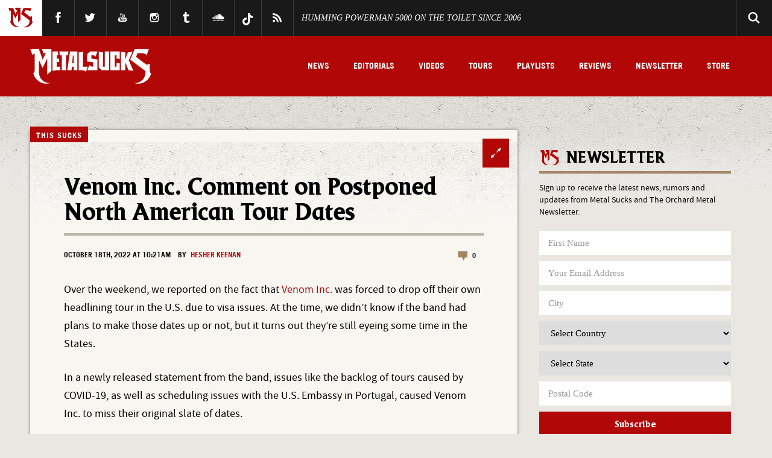

--- FILE ---
content_type: text/css
request_url: https://www.metalsucks.net/wp-content/themes/metalsucks.v5/css/site.min.css?ver=1.04
body_size: 15914
content:
@charset "UTF-8";article,aside,details,figcaption,figure,footer,header,hgroup,hr,menu,nav,section{display:block}a,hr{padding:0}.h1,.h2,.h3,.h4,.h5,body,button,input,textarea{-webkit-font-smoothing:antialiased}embed,iframe,img,object{max-width:100%}progress,section{position:relative}.author-desc .socials,.author-socials,.hdr-links,.menu li,footer .footer-links,nav ul{list-style:none}.fancybox-nav,.owl-controls{-webkit-tap-highlight-color:transparent}abbr,address,article,aside,audio,b,blockquote,body,canvas,caption,cite,code,dd,del,details,dfn,div,dl,dt,em,fieldset,figcaption,figure,footer,form,h1,h2,h3,h4,h5,h6,header,hgroup,html,i,iframe,img,ins,kbd,label,legend,li,mark,menu,nav,object,ol,p,pre,q,samp,section,small,span,strong,sub,summary,sup,table,tbody,td,tfoot,th,thead,time,tr,ul,var,video{margin:0;padding:0;border:0;outline:0;font-size:100%;vertical-align:baseline;background:0 0}img,input,select{vertical-align:middle}ins,mark{background-color:#ff9;color:#000}blockquote,q{quotes:none}blockquote:after,blockquote:before,q:after,q:before{content:'';content:none}a{margin:0;font-size:100%;vertical-align:baseline;background:0 0}ins{text-decoration:none}mark{font-style:italic;font-weight:700}del{text-decoration:line-through}abbr[title],dfn[title]{border-bottom:1px dotted;cursor:help}.btn-default:hover,.full-cover,a,input[type=submit]{cursor:pointer}table{border-collapse:collapse;border-spacing:0}hr{width:100%;height:1px;border:0;background-color:#b9b4a4;margin:2.25em 0}.archive-header,.search-hdr{display:block;width:100%;padding-bottom:.25em;border-bottom:1px solid #b9b4a4}@font-face{font-family:beacon;src:url(../fonts/beaconurw-bol.eot);src:url(../fonts/beaconurw-bol.eot?#iefix) format("embedded-opentype"),url(../fonts/beaconurw-bol.woff) format("woff"),url(../fonts/beaconurw-bol.ttf) format("truetype"),url(../fonts/beaconurw-bol.svg#beaconurwbolregular) format("svg");font-weight:400;font-style:normal}@font-face{font-family:tradegothic;src:url(../fonts/TradeGothic-Bold.eot?#iefix) format("embedded-opentype"),url(../fonts/TradeGothic-Bold.woff) format("woff"),url(../fonts/TradeGothic-Bold.ttf) format("truetype"),url(../fonts/TradeGothic-Bold.svg#TradeGothic-Bold) format("svg");font-weight:400;font-style:normal}@font-face{font-family:source_bold;src:url(../fonts/sourcesanspro-semiboldit-webfont.eot);src:url(../fonts/sourcesanspro-semiboldit-webfont.eot?#iefix) format("embedded-opentype"),url(../fonts/sourcesanspro-semiboldit-webfont.woff2) format("woff2"),url(../fonts/sourcesanspro-semiboldit-webfont.woff) format("woff"),url(../fonts/sourcesanspro-semiboldit-webfont.ttf) format("truetype"),url(../fonts/sourcesanspro-semiboldit-webfont.svg#source_sans_proSBdIt) format("svg");font-weight:400;font-style:normal}@font-face{font-family:source_reg;src:url(../fonts/sourcesanspro-regular-webfont.eot);src:url(../fonts/sourcesanspro-regular-webfont.eot?#iefix) format("embedded-opentype"),url(../fonts/sourcesanspro-regular-webfont.woff2) format("woff2"),url(../fonts/sourcesanspro-regular-webfont.woff) format("woff"),url(../fonts/sourcesanspro-regular-webfont.ttf) format("truetype"),url(../fonts/sourcesanspro-regular-webfont.svg#source_sans_proregular) format("svg");font-weight:400;font-style:normal}@font-face{font-family:source_italics;src:url(../fonts/sourcesanspro-it-webfont.eot);src:url(../fonts/sourcesanspro-it-webfont.eot?#iefix) format("embedded-opentype"),url(../fonts/sourcesanspro-it-webfont.woff2) format("woff2"),url(../fonts/sourcesanspro-it-webfont.woff) format("woff"),url(../fonts/sourcesanspro-it-webfont.ttf) format("truetype"),url(../fonts/sourcesanspro-it-webfont.svg#source_sans_proitalic) format("svg");font-weight:400;font-style:normal}body{font-size:14px;font-family:source_reg,sans-serif;line-height:1.428571429;-webkit-text-size-adjust:none;color:#000;background-color:#eae7e2}.body-lg,p{font-size:1.25em}p{font-family:source_reg;font-weight:100}.font-header,.header-xs,.post-title{font-family:beacon}.body-md{font-size:1em}.body-sm{font-size:.875em}.thin{font-weight:300}.semibold{font-weight:600}.bold,strong{font-weight:700}.h1,.h2,.h3,.h4,.h5{line-height:1.2em}.text-uppercase{text-transform:uppercase}.header-xs{font-size:1.35em}.post-title{font-size:1.75em;line-height:27px;display:block;font-weight:100}.author,.h1,.search-hdr,h1,time{font-family:tradegothic;text-transform:uppercase}.header-sm:before,.ms-link:after{speak:none;font-style:normal;font-weight:400;font-variant:normal;-webkit-font-smoothing:antialiased;-moz-osx-font-smoothing:grayscale}.post-title a:hover{color:#b20707;text-decoration:none}.author,time{font-size:.85em}.author a{color:#b20707}.author a:hover{color:#b9b4a4}.author:before{content:'by';margin:0 4px 0 0}.search-hdr{font-size:2.5em;color:#b20707;margin-bottom:1em}.search-hdr:before{content:'Search Results For:';margin-right:10px;color:#1a1919}.container,.container-fluid{margin-right:auto;margin-left:auto;padding-left:18px;padding-right:18px}.h1,h1{font-size:5em;display:block;letter-spacing:-1px;line-height:65px}@media (max-width:900px){.h1,h1{font-size:3em}}h1{margin-bottom:-15px;-webkit-font-smoothing:antialiased}@media (max-width:480px){.h1,h1{font-size:2em}h1{margin-bottom:0}}.more-news{font-size:4em}@media (max-width:900px){.more-news{font-size:3em}}@media (max-width:480px){.more-news{font-size:2em}}.h2,h2{font-family:beacon;font-size:2.25em}@media (max-width:768px){.h2,h2{font-size:1.5em}}.h3{font-size:1.875em}.h4{font-size:1.5em}.h5{font-size:1.125em}.archive-header{font-family:tradegothic;font-size:2.5em;color:#b20707;text-transform:uppercase;margin-bottom:1em}@font-face{font-family:ms-icons;src:url(../fonts/ms-icons.eot);src:url(../fonts/ms-icons.eot?#iefixnmncj8) format("embedded-opentype"),url(../fonts/ms-icons.ttf) format("truetype"),url(../fonts/ms-icons.woff) format("woff"),url(../fonts/ms-icons.svg#ms-icons) format("svg");font-weight:400;font-style:normal}.icon-arrow,.sidebar-podcast .content-block .read-more-sm:after{content:"\e900"}.album-feat .album-desc .comments:before,.feat-thumb-sm .comments:before,.hero-stories .comments:before,.icon-comment,.lg-feat .comments:before,.post-content .comments-tag .comment-icon:before{content:"\e901"}.feat-post-img .enlarge:after,.icon-enlarge{content:"\e902"}.author-desc .socials li.fb-link a:after,.author-socials li.fb-link a:after,.hdr-links li.fb-link a:after,.icon-fb,.sticky-menu .sticky-shares .facebook:before,footer .footer-top .footer-social li.fb-link a:after{content:"\e903"}.icon-glass,.mobile-search-toggle:before,.search .search-trigger:after{content:"\e904"}.icon-hamburger{content:"\e905"}.icon-horns{content:"\e906"}.author-desc .socials li.in-link a:after,.author-socials li.in-link a:after,.hdr-links li.in-link a:after,.icon-in,footer .footer-top .footer-social li.in-link a:after{content:"\e907"}.header-sm:before,.icon-ms,.ms-link:after,.sticky-menu .ms-link:after{content:"\e908"}.icon-plus,.sticky-menu .sticky-shares .sharethis:before{content:"\e909"}.author-desc .socials li.rss-link a:after,.hdr-links li.rss-link a:after,.icon-rss,footer .footer-top .footer-social li.rss-link a:after{content:"\e90a"}.hdr-links li.sc-link a:after,.icon-soundcloud{content:"\e90b"}.author-desc .socials li.tb-link a:after,.hdr-links li.tb-link a:after,.icon-tb,footer .footer-top .footer-social li.tb-link a:after{content:"\e90c"}.author-desc .socials li.tw-link a:after,.author-socials li.tw-link a:after,.hdr-links li.tw-link a:after,.icon-tw,.sticky-menu .sticky-shares .twitter:before,footer .footer-top .footer-social li.tw-link a:after{content:"\e90d"}.author-desc .socials li.yt-link a:after,.hdr-links li.yt-link a:after,.icon-yt,footer .footer-top .footer-social li.yt-link a:after{content:"\e90e"}.container-fluid:after,.container:after,.row:after{content:".";height:0;display:block;clear:both;visibility:hidden}@media (min-width:481px){.container{width:756px}}@media (min-width:769px){.container{width:976px}}@media (min-width:901px){.container{width:1176px}}.row{margin-left:-18px;margin-right:-18px}.full-cover:after,.full-cover:hover:after{content:'';filter:progid:DXImageTransform.Microsoft.gradient( startColorstr='#000000', endColorstr='#b20707', GradientType=0 )}.col-lg-1,.col-lg-10,.col-lg-11,.col-lg-12,.col-lg-13,.col-lg-14,.col-lg-15,.col-lg-16,.col-lg-17,.col-lg-18,.col-lg-19,.col-lg-2,.col-lg-20,.col-lg-3,.col-lg-4,.col-lg-5,.col-lg-6,.col-lg-7,.col-lg-8,.col-lg-9,.col-md-1,.col-md-10,.col-md-11,.col-md-12,.col-md-13,.col-md-14,.col-md-15,.col-md-16,.col-md-17,.col-md-18,.col-md-19,.col-md-2,.col-md-20,.col-md-3,.col-md-4,.col-md-5,.col-md-6,.col-md-7,.col-md-8,.col-md-9,.col-sm-1,.col-sm-10,.col-sm-11,.col-sm-12,.col-sm-13,.col-sm-14,.col-sm-15,.col-sm-16,.col-sm-17,.col-sm-18,.col-sm-19,.col-sm-2,.col-sm-20,.col-sm-3,.col-sm-4,.col-sm-5,.col-sm-6,.col-sm-7,.col-sm-8,.col-sm-9,.col-xs-1,.col-xs-10,.col-xs-11,.col-xs-12,.col-xs-13,.col-xs-14,.col-xs-15,.col-xs-16,.col-xs-17,.col-xs-18,.col-xs-19,.col-xs-2,.col-xs-20,.col-xs-3,.col-xs-4,.col-xs-5,.col-xs-6,.col-xs-7,.col-xs-8,.col-xs-9{position:relative;min-height:1px;padding-left:18px;padding-right:18px}.col-xs-1,.col-xs-10,.col-xs-11,.col-xs-12,.col-xs-13,.col-xs-14,.col-xs-15,.col-xs-16,.col-xs-17,.col-xs-18,.col-xs-19,.col-xs-2,.col-xs-20,.col-xs-3,.col-xs-4,.col-xs-5,.col-xs-6,.col-xs-7,.col-xs-8,.col-xs-9{float:left}.col-xs-1{width:5%}.col-xs-2{width:10%}.col-xs-3{width:15%}.col-xs-4{width:20%}.col-xs-5{width:25%}.col-xs-6{width:30%}.col-xs-7{width:35%}.col-xs-8{width:40%}.col-xs-9{width:45%}.col-xs-10{width:50%}.col-xs-11{width:55%}.col-xs-12{width:60%}.col-xs-13{width:65%}.col-xs-14{width:70%}.col-xs-15{width:75%}.col-xs-16{width:80%}.col-xs-17{width:85%}.col-xs-18{width:90%}.col-xs-19{width:95%}.col-xs-20{width:100%}.col-xs-pull-0{right:0}.col-xs-pull-1{right:5%}.col-xs-pull-2{right:10%}.col-xs-pull-3{right:15%}.col-xs-pull-4{right:20%}.col-xs-pull-5{right:25%}.col-xs-pull-6{right:30%}.col-xs-pull-7{right:35%}.col-xs-pull-8{right:40%}.col-xs-pull-9{right:45%}.col-xs-pull-10{right:50%}.col-xs-pull-11{right:55%}.col-xs-pull-12{right:60%}.col-xs-pull-13{right:65%}.col-xs-pull-14{right:70%}.col-xs-pull-15{right:75%}.col-xs-pull-16{right:80%}.col-xs-pull-17{right:85%}.col-xs-pull-18{right:90%}.col-xs-pull-19{right:95%}.col-xs-pull-20{right:100%}.col-xs-push-0{left:0}.col-xs-push-1{left:5%}.col-xs-push-2{left:10%}.col-xs-push-3{left:15%}.col-xs-push-4{left:20%}.col-xs-push-5{left:25%}.col-xs-push-6{left:30%}.col-xs-push-7{left:35%}.col-xs-push-8{left:40%}.col-xs-push-9{left:45%}.col-xs-push-10{left:50%}.col-xs-push-11{left:55%}.col-xs-push-12{left:60%}.col-xs-push-13{left:65%}.col-xs-push-14{left:70%}.col-xs-push-15{left:75%}.col-xs-push-16{left:80%}.col-xs-push-17{left:85%}.col-xs-push-18{left:90%}.col-xs-push-19{left:95%}.col-xs-push-20{left:100%}.col-xs-offset-0{margin-left:0}.col-xs-offset-1{margin-left:5%}.col-xs-offset-2{margin-left:10%}.col-xs-offset-3{margin-left:15%}.col-xs-offset-4{margin-left:20%}.col-xs-offset-5{margin-left:25%}.col-xs-offset-6{margin-left:30%}.col-xs-offset-7{margin-left:35%}.col-xs-offset-8{margin-left:40%}.col-xs-offset-9{margin-left:45%}.col-xs-offset-10{margin-left:50%}.col-xs-offset-11{margin-left:55%}.col-xs-offset-12{margin-left:60%}.col-xs-offset-13{margin-left:65%}.col-xs-offset-14{margin-left:70%}.col-xs-offset-15{margin-left:75%}.col-xs-offset-16{margin-left:80%}.col-xs-offset-17{margin-left:85%}.col-xs-offset-18{margin-left:90%}.col-xs-offset-19{margin-left:95%}.col-xs-offset-20{margin-left:100%}@media (min-width:481px){.col-sm-1,.col-sm-10,.col-sm-11,.col-sm-12,.col-sm-13,.col-sm-14,.col-sm-15,.col-sm-16,.col-sm-17,.col-sm-18,.col-sm-19,.col-sm-2,.col-sm-20,.col-sm-3,.col-sm-4,.col-sm-5,.col-sm-6,.col-sm-7,.col-sm-8,.col-sm-9{float:left}.col-sm-1{width:5%}.col-sm-2{width:10%}.col-sm-3{width:15%}.col-sm-4{width:20%}.col-sm-5{width:25%}.col-sm-6{width:30%}.col-sm-7{width:35%}.col-sm-8{width:40%}.col-sm-9{width:45%}.col-sm-10{width:50%}.col-sm-11{width:55%}.col-sm-12{width:60%}.col-sm-13{width:65%}.col-sm-14{width:70%}.col-sm-15{width:75%}.col-sm-16{width:80%}.col-sm-17{width:85%}.col-sm-18{width:90%}.col-sm-19{width:95%}.col-sm-20{width:100%}.col-sm-pull-0{right:0}.col-sm-pull-1{right:5%}.col-sm-pull-2{right:10%}.col-sm-pull-3{right:15%}.col-sm-pull-4{right:20%}.col-sm-pull-5{right:25%}.col-sm-pull-6{right:30%}.col-sm-pull-7{right:35%}.col-sm-pull-8{right:40%}.col-sm-pull-9{right:45%}.col-sm-pull-10{right:50%}.col-sm-pull-11{right:55%}.col-sm-pull-12{right:60%}.col-sm-pull-13{right:65%}.col-sm-pull-14{right:70%}.col-sm-pull-15{right:75%}.col-sm-pull-16{right:80%}.col-sm-pull-17{right:85%}.col-sm-pull-18{right:90%}.col-sm-pull-19{right:95%}.col-sm-pull-20{right:100%}.col-sm-push-0{left:0}.col-sm-push-1{left:5%}.col-sm-push-2{left:10%}.col-sm-push-3{left:15%}.col-sm-push-4{left:20%}.col-sm-push-5{left:25%}.col-sm-push-6{left:30%}.col-sm-push-7{left:35%}.col-sm-push-8{left:40%}.col-sm-push-9{left:45%}.col-sm-push-10{left:50%}.col-sm-push-11{left:55%}.col-sm-push-12{left:60%}.col-sm-push-13{left:65%}.col-sm-push-14{left:70%}.col-sm-push-15{left:75%}.col-sm-push-16{left:80%}.col-sm-push-17{left:85%}.col-sm-push-18{left:90%}.col-sm-push-19{left:95%}.col-sm-push-20{left:100%}.col-sm-offset-0{margin-left:0}.col-sm-offset-1{margin-left:5%}.col-sm-offset-2{margin-left:10%}.col-sm-offset-3{margin-left:15%}.col-sm-offset-4{margin-left:20%}.col-sm-offset-5{margin-left:25%}.col-sm-offset-6{margin-left:30%}.col-sm-offset-7{margin-left:35%}.col-sm-offset-8{margin-left:40%}.col-sm-offset-9{margin-left:45%}.col-sm-offset-10{margin-left:50%}.col-sm-offset-11{margin-left:55%}.col-sm-offset-12{margin-left:60%}.col-sm-offset-13{margin-left:65%}.col-sm-offset-14{margin-left:70%}.col-sm-offset-15{margin-left:75%}.col-sm-offset-16{margin-left:80%}.col-sm-offset-17{margin-left:85%}.col-sm-offset-18{margin-left:90%}.col-sm-offset-19{margin-left:95%}.col-sm-offset-20{margin-left:100%}}@media (min-width:769px){.col-md-1,.col-md-10,.col-md-11,.col-md-12,.col-md-13,.col-md-14,.col-md-15,.col-md-16,.col-md-17,.col-md-18,.col-md-19,.col-md-2,.col-md-20,.col-md-3,.col-md-4,.col-md-5,.col-md-6,.col-md-7,.col-md-8,.col-md-9{float:left}.col-md-1{width:5%}.col-md-2{width:10%}.col-md-3{width:15%}.col-md-4{width:20%}.col-md-5{width:25%}.col-md-6{width:30%}.col-md-7{width:35%}.col-md-8{width:40%}.col-md-9{width:45%}.col-md-10{width:50%}.col-md-11{width:55%}.col-md-12{width:60%}.col-md-13{width:65%}.col-md-14{width:70%}.col-md-15{width:75%}.col-md-16{width:80%}.col-md-17{width:85%}.col-md-18{width:90%}.col-md-19{width:95%}.col-md-20{width:100%}.col-md-pull-0{right:0}.col-md-pull-1{right:5%}.col-md-pull-2{right:10%}.col-md-pull-3{right:15%}.col-md-pull-4{right:20%}.col-md-pull-5{right:25%}.col-md-pull-6{right:30%}.col-md-pull-7{right:35%}.col-md-pull-8{right:40%}.col-md-pull-9{right:45%}.col-md-pull-10{right:50%}.col-md-pull-11{right:55%}.col-md-pull-12{right:60%}.col-md-pull-13{right:65%}.col-md-pull-14{right:70%}.col-md-pull-15{right:75%}.col-md-pull-16{right:80%}.col-md-pull-17{right:85%}.col-md-pull-18{right:90%}.col-md-pull-19{right:95%}.col-md-pull-20{right:100%}.col-md-push-0{left:0}.col-md-push-1{left:5%}.col-md-push-2{left:10%}.col-md-push-3{left:15%}.col-md-push-4{left:20%}.col-md-push-5{left:25%}.col-md-push-6{left:30%}.col-md-push-7{left:35%}.col-md-push-8{left:40%}.col-md-push-9{left:45%}.col-md-push-10{left:50%}.col-md-push-11{left:55%}.col-md-push-12{left:60%}.col-md-push-13{left:65%}.col-md-push-14{left:70%}.col-md-push-15{left:75%}.col-md-push-16{left:80%}.col-md-push-17{left:85%}.col-md-push-18{left:90%}.col-md-push-19{left:95%}.col-md-push-20{left:100%}.col-md-offset-0{margin-left:0}.col-md-offset-1{margin-left:5%}.col-md-offset-2{margin-left:10%}.col-md-offset-3{margin-left:15%}.col-md-offset-4{margin-left:20%}.col-md-offset-5{margin-left:25%}.col-md-offset-6{margin-left:30%}.col-md-offset-7{margin-left:35%}.col-md-offset-8{margin-left:40%}.col-md-offset-9{margin-left:45%}.col-md-offset-10{margin-left:50%}.col-md-offset-11{margin-left:55%}.col-md-offset-12{margin-left:60%}.col-md-offset-13{margin-left:65%}.col-md-offset-14{margin-left:70%}.col-md-offset-15{margin-left:75%}.col-md-offset-16{margin-left:80%}.col-md-offset-17{margin-left:85%}.col-md-offset-18{margin-left:90%}.col-md-offset-19{margin-left:95%}.col-md-offset-20{margin-left:100%}}@media (min-width:901px){.col-lg-1,.col-lg-10,.col-lg-11,.col-lg-12,.col-lg-13,.col-lg-14,.col-lg-15,.col-lg-16,.col-lg-17,.col-lg-18,.col-lg-19,.col-lg-2,.col-lg-20,.col-lg-3,.col-lg-4,.col-lg-5,.col-lg-6,.col-lg-7,.col-lg-8,.col-lg-9{float:left}.col-lg-1{width:5%}.col-lg-2{width:10%}.col-lg-3{width:15%}.col-lg-4{width:20%}.col-lg-5{width:25%}.col-lg-6{width:30%}.col-lg-7{width:35%}.col-lg-8{width:40%}.col-lg-9{width:45%}.col-lg-10{width:50%}.col-lg-11{width:55%}.col-lg-12{width:60%}.col-lg-13{width:65%}.col-lg-14{width:70%}.col-lg-15{width:75%}.col-lg-16{width:80%}.col-lg-17{width:85%}.col-lg-18{width:90%}.col-lg-19{width:95%}.col-lg-20{width:100%}.col-lg-pull-0{right:0}.col-lg-pull-1{right:5%}.col-lg-pull-2{right:10%}.col-lg-pull-3{right:15%}.col-lg-pull-4{right:20%}.col-lg-pull-5{right:25%}.col-lg-pull-6{right:30%}.col-lg-pull-7{right:35%}.col-lg-pull-8{right:40%}.col-lg-pull-9{right:45%}.col-lg-pull-10{right:50%}.col-lg-pull-11{right:55%}.col-lg-pull-12{right:60%}.col-lg-pull-13{right:65%}.col-lg-pull-14{right:70%}.col-lg-pull-15{right:75%}.col-lg-pull-16{right:80%}.col-lg-pull-17{right:85%}.col-lg-pull-18{right:90%}.col-lg-pull-19{right:95%}.col-lg-pull-20{right:100%}.col-lg-push-0{left:0}.col-lg-push-1{left:5%}.col-lg-push-2{left:10%}.col-lg-push-3{left:15%}.col-lg-push-4{left:20%}.col-lg-push-5{left:25%}.col-lg-push-6{left:30%}.col-lg-push-7{left:35%}.col-lg-push-8{left:40%}.col-lg-push-9{left:45%}.col-lg-push-10{left:50%}.col-lg-push-11{left:55%}.col-lg-push-12{left:60%}.col-lg-push-13{left:65%}.col-lg-push-14{left:70%}.col-lg-push-15{left:75%}.col-lg-push-16{left:80%}.col-lg-push-17{left:85%}.col-lg-push-18{left:90%}.col-lg-push-19{left:95%}.col-lg-push-20{left:100%}.col-lg-offset-0{margin-left:0}.col-lg-offset-1{margin-left:5%}.col-lg-offset-2{margin-left:10%}.col-lg-offset-3{margin-left:15%}.col-lg-offset-4{margin-left:20%}.col-lg-offset-5{margin-left:25%}.col-lg-offset-6{margin-left:30%}.col-lg-offset-7{margin-left:35%}.col-lg-offset-8{margin-left:40%}.col-lg-offset-9{margin-left:45%}.col-lg-offset-10{margin-left:50%}.col-lg-offset-11{margin-left:55%}.col-lg-offset-12{margin-left:60%}.col-lg-offset-13{margin-left:65%}.col-lg-offset-14{margin-left:70%}.col-lg-offset-15{margin-left:75%}.col-lg-offset-16{margin-left:80%}.col-lg-offset-17{margin-left:85%}.col-lg-offset-18{margin-left:90%}.col-lg-offset-19{margin-left:95%}.col-lg-offset-20{margin-left:100%}}progress{left:0;top:-11px;width:100%;height:5px;-webkit-appearance:none;-moz-appearance:none;appearance:none;border:none;background-color:transparent;color:#a28661}progress::-webkit-progress-bar{background-color:transparent}progress::-webkit-progress-value{background-color:#a28661}progress::-moz-progress-bar{background-color:#a28661}.red,.red a{color:#b20707}.tan,.tan a{color:#eae7e2}.cream,.cream a{color:#f7f6f1}.darktan,.darktan a{color:#b9b4a4}.gold,.gold a{color:#a28661}.white,.white a{color:#fff}.black,.black a{color:#1a1919}.grey,.grey a{color:#646464}*,:after,:before{-webkit-box-sizing:border-box;-moz-box-sizing:border-box;box-sizing:border-box}::-moz-selection{background:#b20707;color:#fff;text-shadow:none}::selection{background:#b20707;color:#fff;text-shadow:none}.hero-feat-lrg:hover .post-title,.hero-feat-sm:hover .post-title{text-shadow:0 0 10px rgba(0,0,0,.75)}a{text-decoration:none;color:#1a1919;-webkit-transition:all .3s ease;-moz-transition:all .3s ease;-o-transition:all .3s ease;transition:all .3s ease}a:hover{text-decoration:none;color:#b20707}a:active,a:focus{outline:0;text-decoration:none}a:visited{text-decoration:none}img{border:0}textarea{resize:none}html.touch input[type=text]:focus,html.touch input[type=email]:focus,html.touch input[type=password]:focus,html.touch input[type=tel]:focus,html.touch select:focus{font-size:16px!important}button::-moz-focus-inner,input[type=reset]::-moz-focus-inner,input[type=button]::-moz-focus-inner,input[type=submit]::-moz-focus-inner,input[type=file]>input[type=button]::-moz-focus-inner{border:none}::-webkit-input-placeholder{color:#999}input:-moz-placeholder{color:#999}input[type=text],input[type=email],input[type=tel],input[type=submit],textarea{-webkit-appearance:none;border-radius:0}.bg-cover{background-size:cover;background-position:center center;background-repeat:no-repeat;-ms-behavior:url(js/compat/backgroundsize.min.htc)}.main-home{background:url(../images/body-dirt.jpg) top repeat-x}@media (max-width:768px){.main-home{background:0 0}}.main{background:url(../images/body-dirt.jpg) top repeat-x}@media (max-width:900px){.main .centerizer,.main-home .centerizer{padding:0}}section{display:block;clear:both}.btn-default{float:left;background-color:#b20707;font-family:beacon;color:#fff;font-size:1.15em;display:inline-block;height:40px;border:none;padding:0;width:25%}.full-cover,.full-cover:after,.full-cover:hover:after{position:absolute;height:100%}.btn-default:hover{background-color:#b9b4a4;color:#1a1919}.readmore-btn{display:block;text-align:center;background-color:#b20707;padding:.75em 0 .6em;width:100%;text-transform:uppercase;color:#fff;font-family:tradegothic;font-size:2em;margin:2em 0;-webkit-transition:all .3s ease;-moz-transition:all .3s ease;-o-transition:all .3s ease;transition:all .3s ease}.readmore-btn:hover{background-color:#1a1919}.full-cover{width:100%;opacity:0}.full-cover:after{top:0;left:0;width:100%;opacity:1;-webkit-transition:opacity .3s linear;-moz-transition:opacity .3s linear;-o-transition:opacity .3s linear;transition:opacity .3s linear;background:rgba(255,255,255,0);background:-moz-linear-gradient(top,transparent 0,#b20707 100%);background:-webkit-gradient(left top,left bottom,color-stop(0,transparent),color-stop(100%,#b20707));background:-webkit-linear-gradient(top,transparent 0,#b20707 100%);background:-o-linear-gradient(top,transparent 0,#b20707 100%);background:-ms-linear-gradient(top,transparent 0,#b20707 100%);background:linear-gradient(to bottom,transparent 0,#b20707 100%)}.full-cover:hover{opacity:1;-webkit-transition:all .3s ease;-moz-transition:all .3s ease;-o-transition:all .3s ease;transition:all .3s ease}.full-cover:hover:after{top:0;left:0;width:100%;opacity:1;-webkit-transition:opacity .3s linear;-moz-transition:opacity .3s linear;-o-transition:opacity .3s linear;transition:opacity .3s linear;background:rgba(255,255,255,0);background:-moz-linear-gradient(top,transparent 0,#b20707 100%);background:-webkit-gradient(left top,left bottom,color-stop(0,transparent),color-stop(100%,#b20707));background:-webkit-linear-gradient(top,transparent 0,#b20707 100%);background:-o-linear-gradient(top,transparent 0,#b20707 100%);background:-ms-linear-gradient(top,transparent 0,#b20707 100%);background:linear-gradient(to bottom,transparent 0,#b20707 100%)}.screen-reader-text{display:none}.post-body form,form.newsletter{position:relative;display:table;width:100%;padding:1.5em 0}.post-body form .form-field,.post-body form input[type=text],.post-body form input[type=email],.post-body form input[type=tel],.post-body form textarea,form.newsletter .form-field,form.newsletter input[type=text],form.newsletter input[type=email],form.newsletter input[type=tel],form.newsletter textarea{border:none;color:#000;float:left;font-size:1.05em;height:40px;padding:5px 5px 5px 15px;display:table-cell;width:60%;font-family:Georgia,serif}.post-body form input[type=submit],form.newsletter input[type=submit]{float:left;background-color:#b20707;font-family:beacon;color:#fff;font-size:1.15em;display:inline-block;height:40px;border:none;padding:5px 15px 0}.lbAlert,.post-body form input[type=submit]:hover,form.newsletter input[type=submit]:hover{background-color:#1a1919}:focus{outline-color:transparent;outline-style:none}.search .header-search-form input[type=text]:focus,.search .header-search-form input[type=submit]:focus,.search .search-trigger:focus{outline:0}.lbAlert{margin-bottom:.5em;border-left:5px solid #24d134;padding:7px 15px;color:#fff}body #adpos-600_ad_container ins{display:inline-block;margin:0 auto;text-align:center;background:0 0;width:100%}.rockabilia{text-align:center}#adpos-300-mobile,.single-300-insert{display:block;text-align:center;margin:2em auto;border-top:1px solid #b9b4a4;padding-top:2em}.single-300-insert{border-top:none;padding-top:0}#adpos-300-1,#adpos-300-2{text-align:center;margin-bottom:2em}#adpos-300-1>ins,#adpos-300-2>ins{background:0 0;width:250px}.single-300-ad{display:block;text-align:center;margin:2em auto}.urx-ad{display:block;clear:both;margin-bottom:1.5em}.header-podcast,.header-sm{display:inline-block;width:100%}.header-sm{font-family:beacon;font-size:2em;text-transform:uppercase;padding-left:45px;position:relative;border-bottom:4px solid #a28661;margin-bottom:.5em}.header-sm:before{font-family:ms-icons;text-transform:none;font-size:35px;color:#b20707;left:0;position:absolute;margin-top:-7px}.header-podcast{font-family:beacon;font-size:1.5em;color:#fff;text-transform:uppercase;padding-left:55px;position:relative}.header-podcast:before{content:' ';background:url(../images/play-brown.svg) no-repeat;width:45px;height:45px;position:absolute;left:0;margin-top:-15px}.header-podcast:hover{color:#b20707;text-decoration:none}section.hdr-top{background-color:#1a1919;height:60px}section.hdr-top .table-wrap{display:table;width:100%}.hdr-socials,.ms-link{display:table-cell;vertical-align:middle}.ms-link{width:70px;height:60px;background-color:#fff;font-size:0;color:#b20707}.ms-link:after{font-family:ms-icons;text-transform:none;font-size:45px;padding:0 12px;line-height:50px}.ms-link:hover{text-decoration:none;color:#1a1919}.hdr-socials{width:75%}.hdr-links{height:60px;display:table}.hdr-links li{display:table-cell;vertical-align:middle;padding:0 1em;position:relative}.hdr-links li:before{content:'';display:block;height:100%;width:1px;top:0;left:0;background:#393939;position:absolute;z-index:1}.hdr-links li:first-child:before{content:none}.hdr-links li a{font-size:0;color:#fff;display:inline-block}.hdr-links li a:hover{color:#b20707;text-decoration:none}.hdr-links li.fb-link a:after,.hdr-links li.in-link a:after,.hdr-links li.rss-link a:after,.hdr-links li.sc-link a:after,.hdr-links li.tb-link a:after,.hdr-links li.tw-link a:after,.hdr-links li.yt-link a:after{font-family:ms-icons;speak:none;font-style:normal;font-weight:400;font-variant:normal;text-transform:none;-webkit-font-smoothing:antialiased;-moz-osx-font-smoothing:grayscale;font-size:25px}.hdr-links li.hdr-quote{color:#fff;font-family:Georgia,serif;font-size:1em;font-style:italic;text-transform:uppercase}.search .search-trigger:after,.sticky-menu .ms-link:after{speak:none;font-style:normal;font-weight:400;font-variant:normal;text-transform:none;-webkit-font-smoothing:antialiased;-moz-osx-font-smoothing:grayscale}.search{width:7%;max-width:60px;border-left:1px solid #444448;position:absolute;right:0;z-index:2;top:0}.search .search-trigger{-webkit-appearance:none;-moz-appearance:none;-ms-appearance:none;-o-appearance:none;appearance:none;cursor:pointer;border:none;background:#1a1919;position:absolute;width:100%;height:60px;left:0;top:0;display:block;overflow:hidden}.search .search-trigger:after{font-family:ms-icons;font-size:2.5em;color:#fff;position:absolute;right:0;width:100%;height:100%;left:0;top:50%;margin-top:-.5em;z-index:2}.search .search-trigger:hover:after{color:#b20707}.search .header-search-form{display:block;position:absolute;z-index:10;top:0;right:100%;border-left:1px solid #444448;background:#1a1919;width:0;overflow:hidden;-webkit-transition:width .4s ease-in-out;-moz-transition:width .4s ease-in-out;-o-transition:width .4s ease-in-out;transition:width .4s ease-in-out}.search .header-search-form input[type=text]{display:block;height:60px;width:72%;background:#1a1919;font-family:source_reg;color:#646464;font-size:1em;padding:0 1em;border:none}.search .header-search-form input[type=submit]{display:block;position:absolute;top:50%;margin-top:-15px;right:16px;height:30px;width:70px;line-height:28px;font-size:1em;background:#b20707;color:#fff;font-family:beacon;border:none}.search .header-search-form input[type=submit]:hover{color:#1a1919;background-color:#b9b4a4}.search.open .header-search-form{width:350px}.search.open .search-trigger:before{border-color:transparent}.mobile-menu{width:20%;max-width:75px;position:relative}.mobile-menu:before{display:none}#wpadminbar{z-index:9500!important}header{background-color:#b20707;display:block;position:relative;height:100px}@media (max-width:480px){header{position:fixed;top:0;left:0;width:100%;height:auto;min-height:60px;z-index:9999}}header .nav-block{position:absolute}header .hdr-logo{width:215px;height:100px}@media (max-width:480px){header .hdr-logo{height:60px}}header .navigation{height:100px;float:right}@media (max-width:480px){header .navigation{height:60px}}header .ms-logo{display:table;width:215px;height:100%}header .ms-logo a{display:table-cell;vertical-align:middle;text-align:left;padding-right:1em}header .ms-logo a img{display:block;width:215px;height:62px}@media (max-width:480px){header .ms-logo{height:60px}header .ms-logo a img{width:120px;height:auto}}.fix-gap{display:block;height:60px}body.admin-bar-on .fix-gap{height:0}.sticky-menu{position:fixed;top:-65px;left:0;right:0;z-index:999;transition:.4s top cubic-bezier(.3,.73,.3,.74);width:100%;height:60px;background:#1a1919;color:#fff}@media screen and (max-width:1400px) and (min-aspect-ratio:16 / 10){.sticky-menu{display:none}}.sticky-menu .table-wrap{display:table;width:100%}.sticky-menu .article-heading,.sticky-menu .ms-link{display:table-cell;height:60px;vertical-align:middle}.sticky-menu .ms-link{width:70px;background-color:#fff;font-size:0;color:#b20707}.sticky-menu .ms-link:after{font-family:ms-icons;font-size:45px;padding:0 12px;line-height:50px}.sticky-menu .ms-link:hover{text-decoration:none;color:#1a1919}.sticky-menu .article-heading{width:25%;padding:0 1em;border-right:1px solid #393939;font-family:beacon;color:#fff;font-size:1.15em;line-height:1em;cursor:default}.owl-controls .owl-buttons div,.owl-controls .owl-page,.sticky-menu a.article-heading{cursor:pointer}@media (max-width:1000px){.sticky-menu .article-heading{display:none}}.sticky-menu .article-heading .now:before{content:'Now Reading:';color:#a28661;margin-right:5px}.sticky-menu .article-heading .next:before{content:'Next Article:';color:#a28661;margin-right:5px}.sticky-menu a.article-heading:hover{color:#b20707}.sticky-menu .sticky-shares{display:table-cell;vertical-align:middle;width:40%;height:60px;color:#fff;padding:0 1em;position:relative}.sticky-menu .sticky-shares:before{content:'Share';font-family:tradegothic;text-transform:uppercase;margin-right:10px}.mobile-search-toggle:before,.sticky-menu .sticky-shares .facebook:before,.sticky-menu .sticky-shares .sharethis:before,.sticky-menu .sticky-shares .twitter:before{font-family:ms-icons;speak:none;font-style:normal;font-weight:400;font-variant:normal;text-transform:none;-moz-osx-font-smoothing:grayscale;-webkit-font-smoothing:antialiased}@media (max-width:1000px){.sticky-menu .sticky-shares{width:100%}}.sticky-menu .sticky-shares .share-btn{margin-right:5px;color:#fff;padding:1em 1em .75em;min-width:85px;display:inline-block;text-align:center}.sticky-menu .sticky-shares .share-btn:hover{background-color:#b9b4a4}.sticky-menu .sticky-shares .facebook{background-color:#306199;position:relative}.sticky-menu .sticky-shares .facebook:before{font-size:25px;position:absolute;top:5px;left:6px}.sticky-menu .sticky-shares .twitter{background-color:#26c4f1;position:relative}.sticky-menu .sticky-shares .twitter:before{font-size:25px;color:#fff;position:absolute;top:5px;left:8px}.sticky-menu .sticky-shares .sharethis{background-color:#f8694d;position:relative}.sticky-menu .sticky-shares .sharethis:before{font-size:25px;color:#fff;position:absolute;top:5px;left:7px}.sticky-menu .sticky-shares .count{margin-left:1.5em;font-size:1.15em;color:#fff;line-height:1px;right:0}body.down .sticky-menu{top:0}body.down.admin-bar-on .sticky-menu{top:32px}@media (max-width:600px){body.down.admin-bar-on .sticky-menu{top:0}}.mobile-search-toggle{-webkit-appearance:none;-moz-appearance:none;-ms-appearance:none;-o-appearance:none;appearance:none;-webkit-touch-callout:none;-webkit-user-select:none;-khtml-user-select:none;-moz-user-select:none;-ms-user-select:none;user-select:none;background:0 0;border:none;color:#fff;display:block;float:right;height:60px;position:relative;width:50px;cursor:pointer}.mobile-search-toggle:before{color:#fff;font-size:3em;position:absolute;left:0;width:100%;text-align:center;top:50%;margin-top:-.6em;display:block}.mobile-search-toggle.active:before{color:#000}.mobile-search-wrap{display:none;clear:both;background:#b20707;padding:1em}.mobile-search-wrap.active{display:block}.mobile-search-form{margin:0 auto;text-align:center;display:inline-block;width:100%;height:40px;position:relative}.mobile-search-form input[type=text],.mobile-search-form textarea{border:none;color:#000;font-size:1.05em;height:40px;padding:5px 5px 5px 15px;display:inline-block;width:70%;font-family:Georgia,serif}.mobile-search-form input[type=submit]{background-color:#1a1919;font-family:beacon;color:#fff;font-size:1.15em;display:inline-block;height:40px;border:none;padding:5px 15px 0}.mobile-search-form input[type=submit]:hover{background-color:#b20707}#toggle,.toggle{display:none}.toggle{z-index:2}.menu{display:table;height:100%}.menu li{display:table-cell;vertical-align:middle;padding:0 20px}.menu li a{font-size:1em;text-decoration:none;color:#fff;font-family:tradegothic;text-transform:uppercase;-webkit-font-smoothing:antialiased;padding-bottom:6px}.menu li a:hover{text-decoration:none;position:relative}.menu li a:hover:after{content:' ';width:100%;height:3px;background-color:#1a1919;position:absolute;left:0;top:20px}@media only screen and (max-width:1000px){.menu{display:none;opacity:0;width:100%;position:absolute;right:0}.menu li,.menu li a{display:block;width:100%;height:auto}.menu li{margin:0;padding:0;border-bottom:1px solid #393939}.menu li a{text-decoration:none;padding:15px 20px;background:#1a1919}.menu li a:hover{background:#393939;border:none;text-decoration:none}.menu li a:hover:after{content:none}.toggle{display:table;height:100%;position:relative;cursor:pointer;-webkit-touch-callout:none;-webkit-user-select:none;user-select:none}#toggle:checked~.menu{display:block;opacity:1;z-index:2}.toggle:after{content:'Menu';position:relative;display:table-cell;vertical-align:middle;font-family:beacon;padding:0 10px;font-size:1.25em;color:#FFF}.toggle:after:hover{color:#45ABD6}#toggle:checked+.toggle:after{content:'Close Menu'}}@media only screen and (max-width:1000px) and (max-width:480px){.toggle{height:60px;width:50px}.toggle:after{content:"\e905";position:absolute;font-family:ms-icons;font-size:2.3em;color:#FFF;left:0;width:100%;text-align:center;top:50%;margin-top:-.58em;line-height:1}.toggle:after:hover{color:#45ABD6}#toggle:checked+.toggle:after{content:"\e905";color:#000}}.hero-stories .category-tag,.hero-stories .comments{letter-spacing:1px;font-family:tradegothic;text-transform:uppercase}.album-feat .album-desc .comments:before,.feat-thumb-sm .comments:before,.hero-stories .comments:before,.lg-feat .comments:before{margin-top:-.8em;font-style:normal;speak:none;font-weight:400;font-variant:normal;-webkit-font-smoothing:antialiased;-moz-osx-font-smoothing:grayscale}.hero-feat-lrg:hover .bg-cover:after,.hero-feat-sm:hover .bg-cover:after{content:'';top:0;left:0;height:100%;opacity:1;filter:progid:DXImageTransform.Microsoft.gradient( startColorstr='#000000', endColorstr='#b20707', GradientType=0 )}#hero{background:url(../images/dark-grunge.jpg) top left repeat-x,url(../images/tan-grunge.jpg);min-height:600px}@media (max-width:900px){#hero .centerizer{padding:0}}.hero-block{z-index:2;padding-bottom:2em}.hero-feat-lrg,.hero-feat-sm{z-index:1;margin-bottom:-6px;width:100%;display:inline-block}@media (max-width:480px){.hero-block{padding:0}}.hero-feat-lrg{position:relative;min-height:500px}.hero-feat-lrg .post-title{font-size:2.5em;line-height:1em;color:#fff;-webkit-transition:all .3s ease;-moz-transition:all .3s ease;-o-transition:all .3s ease;transition:all .3s ease}@media (max-width:768px){#hero{background:url(../images/body-dirt.jpg) top repeat-x}.hero-feat-lrg{min-height:250px}.hero-feat-lrg .post-title{font-size:1.75em}}.hero-feat-lrg:hover .bg-cover{opacity:1}.hero-feat-lrg:hover .bg-cover:after{position:absolute;width:100%;-webkit-transition:opacity .3s linear;-moz-transition:opacity .3s linear;-o-transition:opacity .3s linear;transition:opacity .3s linear;background:rgba(255,255,255,0);background:-moz-linear-gradient(top,transparent 0,#b20707 100%);background:-webkit-gradient(left top,left bottom,color-stop(0,transparent),color-stop(100%,#b20707));background:-webkit-linear-gradient(top,transparent 0,#b20707 100%);background:-o-linear-gradient(top,transparent 0,#b20707 100%);background:-ms-linear-gradient(top,transparent 0,#b20707 100%);background:linear-gradient(to bottom,transparent 0,#b20707 100%)}.hero-feat-sm{position:relative;min-height:250px}.hero-feat-sm .post-title{font-size:1.75em;line-height:1em;color:#fff;-webkit-transition:all .3s ease;-moz-transition:all .3s ease;-o-transition:all .3s ease;transition:all .3s ease}.hero-feat-sm:hover .bg-cover:after,.hero-stories .bg-cover:after{-moz-transition:opacity .3s linear;-o-transition:opacity .3s linear}.hero-feat-sm:hover .bg-cover{opacity:1}.hero-feat-sm:hover .bg-cover:after{position:absolute;width:100%;-webkit-transition:opacity .3s linear;transition:opacity .3s linear;background:rgba(255,255,255,0);background:-moz-linear-gradient(top,transparent 0,#b20707 100%);background:-webkit-gradient(left top,left bottom,color-stop(0,transparent),color-stop(100%,#b20707));background:-webkit-linear-gradient(top,transparent 0,#b20707 100%);background:-o-linear-gradient(top,transparent 0,#b20707 100%);background:-ms-linear-gradient(top,transparent 0,#b20707 100%);background:linear-gradient(to bottom,transparent 0,#b20707 100%)}.feat-thumb-sm .bg-cover:after,.hero-stories .bg-cover:after{filter:progid:DXImageTransform.Microsoft.gradient( startColorstr='#ffffff', endColorstr='#b20707', GradientType=0 )}.hero-stories{padding:0}@media (max-width:768px){.hero-stories{padding-bottom:10px}}.hero-stories .content-block{bottom:0;position:absolute;padding:1.5em 2em;width:100%}.hero-stories .category-tag{background-color:#b20707;color:#fff;font-size:.9em;padding:6px 10px 3px;-webkit-transition:all .3s ease;-moz-transition:all .3s ease;-o-transition:all .3s ease;transition:all .3s ease;position:relative;display:inline-block;margin-bottom:1em}.hero-stories .bg-cover:after,.hero-stories .bg-cover:hover:after{content:'';-webkit-transition:opacity .3s linear;height:100%;width:100%;left:0}.hero-stories .post-title a{color:#fff;display:block}.hero-stories .post-title a:hover{color:#1a1919}.hero-stories .post-meta{color:#d2d2d2}.hero-stories .post-meta a{color:#fff}.hero-stories .post-meta a:hover{color:#b20707}.hero-stories .comments{position:absolute;font-size:.8em;padding:5px 15px 8px 30px;color:#fff;right:0;bottom:10px}.hero-stories .comments:before{font-family:ms-icons;text-transform:none;font-size:2.5em;color:#fff;position:absolute;right:0;width:100%;height:100%;top:50%;z-index:2;opacity:.6}.hero-stories .bg-cover{position:absolute;z-index:-1;left:0;top:0;width:100%;height:100%;background-position:center center}.hero-stories .bg-cover:after{position:absolute;bottom:0;opacity:.5;transition:opacity .3s linear;background:0 0;background:-moz-linear-gradient(top,transparent 0,#000 100%);background:-webkit-gradient(left top,left bottom,color-stop(0,transparent),color-stop(100%,#000));background:-webkit-linear-gradient(top,transparent 0,#000 100%);background:-o-linear-gradient(top,transparent 0,#000 100%);background:-ms-linear-gradient(top,transparent 0,#000 100%);background:linear-gradient(to bottom,transparent 0,#000 100%)}.hero-stories .bg-cover:hover{opacity:1}.hero-stories .bg-cover:hover:after{position:absolute;top:0;opacity:1;-moz-transition:opacity .3s linear;-o-transition:opacity .3s linear;transition:opacity .3s linear;background:rgba(255,255,255,0);background:-moz-linear-gradient(top,transparent 0,#b20707 100%);background:-webkit-gradient(left top,left bottom,color-stop(0,transparent),color-stop(100%,#b20707));background:-webkit-linear-gradient(top,transparent 0,#b20707 100%);background:-o-linear-gradient(top,transparent 0,#b20707 100%);background:-ms-linear-gradient(top,transparent 0,#b20707 100%);background:linear-gradient(to bottom,transparent 0,#b20707 100%);filter:progid:DXImageTransform.Microsoft.gradient( startColorstr='#000000', endColorstr='#b20707', GradientType=0 )}.trans-btn{position:absolute;width:100%;height:100%}.left-content{padding-left:0}@media (max-width:900px){.left-content{padding:0;width:100%}}@media (max-width:480px){.left-content{padding-top:1em}}.feat-thumb-sm .category-tag,.feat-thumb-sm .category-tag:hover{font-size:.9em;padding:6px 10px 3px;letter-spacing:1px;font-family:tradegothic;text-transform:uppercase;color:#fff}.divider{width:100%;display:inline-block}.feat-group:before{content:' ';height:1px;background-color:#b9b4a4;display:block}.feat-thumb-sm{position:relative;display:block;z-index:1;min-height:195px;width:100%;margin-bottom:1.25em}@media (max-width:900px){.feat-thumb-sm{min-height:250px}}@media (max-width:768px){.feat-thumb-sm{min-height:300px}}@media (max-width:480px){.feat-thumb-sm{min-height:200px}}.feat-thumb-sm .category-tag{z-index:100;position:absolute;background-color:#b20707;bottom:0;left:0;-webkit-transition:all .3s ease;-moz-transition:all .3s ease;-o-transition:all .3s ease;transition:all .3s ease;max-width:220px}.feat-thumb-sm .bg-cover:after,.feat-thumb-sm .bg-cover:hover:after{content:'';position:absolute;left:0;width:100%;-webkit-transition:opacity .3s linear;-moz-transition:opacity .3s linear;-o-transition:opacity .3s linear;height:100%}.feat-thumb-sm .category-tag:hover{position:absolute;background-color:#1a1919}.feat-thumb-sm .comments{bottom:0;right:0;position:absolute;letter-spacing:1px;font-size:.8em;font-family:tradegothic;text-transform:uppercase;padding:5px 15px 8px 30px;color:#fff}.feat-thumb-sm .comments:before{font-family:ms-icons;text-transform:none;font-size:2.5em;color:#fff;position:absolute;right:0;width:100%;height:100%;left:0;top:50%;z-index:2;opacity:.4}.lg-feat .category-tag,.lg-feat .comments{letter-spacing:1px;font-family:tradegothic;text-transform:uppercase}.feat-thumb-sm .comments a{color:#fff}.feat-thumb-sm .bg-cover{position:absolute;z-index:-1;left:0;top:0;width:100%;height:100%;background-position:center center}.feat-thumb-sm .bg-cover:after{bottom:0;opacity:.5;transition:opacity .3s linear;background:0 0;background:-moz-linear-gradient(top,transparent 0,#000 100%);background:-webkit-gradient(left top,left bottom,color-stop(0,transparent),color-stop(100%,#000));background:-webkit-linear-gradient(top,transparent 0,#000 100%);background:-o-linear-gradient(top,transparent 0,#000 100%);background:-ms-linear-gradient(top,transparent 0,#000 100%);background:linear-gradient(to bottom,transparent 0,#000 100%)}.album-feat .album-cover .bg-cover:hover:after,.feat-thumb-sm .bg-cover:hover:after{filter:progid:DXImageTransform.Microsoft.gradient( startColorstr='#000000', endColorstr='#b20707', GradientType=0 )}.feat-thumb-sm .bg-cover:hover{opacity:1}.feat-thumb-sm .bg-cover:hover:after{top:0;opacity:1;transition:opacity .3s linear;background:rgba(255,255,255,0);background:-moz-linear-gradient(top,transparent 0,#b20707 100%);background:-webkit-gradient(left top,left bottom,color-stop(0,transparent),color-stop(100%,#b20707));background:-webkit-linear-gradient(top,transparent 0,#b20707 100%);background:-o-linear-gradient(top,transparent 0,#b20707 100%);background:-ms-linear-gradient(top,transparent 0,#b20707 100%);background:linear-gradient(to bottom,transparent 0,#b20707 100%)}.album-feat .album-cover .bg-cover:after,.album-feat .album-cover .bg-cover:hover:after{content:'';-webkit-transition:opacity .3s linear;-moz-transition:opacity .3s linear;-o-transition:opacity .3s linear;width:100%;left:0}.lg-feat .category-tag{display:inline-block;margin-bottom:1.5em;background-color:#b20707;color:#fff;font-size:.9em;padding:6px 10px 3px;position:relative}.album-feat,.album-feat .bg-color{background-color:#1a1919;display:block}.lg-feat .comments{top:0;right:0;position:absolute;font-size:.8em;padding:5px 15px 8px 30px;color:#1a1919}.lg-feat .comments:before{font-family:ms-icons;text-transform:none;font-size:2.5em;color:#b20707;position:absolute;right:0;width:100%;height:100%;left:0;top:50%;z-index:2}.album-feat .album-desc .category-tag,.album-feat .album-desc .comments{letter-spacing:1px;font-family:tradegothic;text-transform:uppercase}.lg-feat .post-title{font-size:2.5em;line-height:40px;margin-bottom:.2em}.lg-feat .content-block{display:block;margin-bottom:2em}.lg-feat .video .content-block{margin-bottom:2em}.sm-feat{display:block}.sm-feat .post-title{margin-bottom:.25em}.sm-feat .content-block{display:block;margin-bottom:1em}@media (max-width:768px){.sm-feat .col-img{padding:0}}.album-feat{height:auto;padding:0}.album-feat .bg-color{width:100%;height:100%;position:relative}.album-feat .album-cover{padding:0;position:relative;display:block;z-index:1;min-height:350px;height:100%}.album-feat .album-cover .bg-cover{position:absolute;z-index:-1;left:0;top:0;width:100%;height:100%;background-position:center center}.album-feat .album-cover .bg-cover:after{position:absolute;top:0;height:100%;opacity:0;transition:opacity .3s linear}.album-feat .album-cover .bg-cover:hover:after{position:absolute;top:0;height:100%;opacity:1;transition:opacity .3s linear;background:rgba(255,255,255,0);background:-moz-linear-gradient(top,transparent 0,#b20707 100%);background:-webkit-gradient(left top,left bottom,color-stop(0,transparent),color-stop(100%,#b20707));background:-webkit-linear-gradient(top,transparent 0,#b20707 100%);background:-o-linear-gradient(top,transparent 0,#b20707 100%);background:-ms-linear-gradient(top,transparent 0,#b20707 100%);background:linear-gradient(to bottom,transparent 0,#b20707 100%)}.album-feat .album-desc{padding:2em 2em 2em 0;color:#fff;display:inline-block}@media (max-width:900px){.album-feat .album-desc{padding:2em}}.album-feat .album-desc .category-tag{display:inline-block;margin-bottom:1.5em;background-color:#b20707;color:#fff;font-size:.9em;padding:6px 10px 3px;position:relative}.album-feat .album-desc .category-tag:hover{background-color:#b9b4a4;color:#1a1919}.album-feat .album-desc .comments{right:10px;position:absolute;font-size:.8em;padding:5px 15px 8px 30px;color:#fff}.album-feat .album-desc .comments a{color:#fff}.album-feat .album-desc .comments:before{font-family:ms-icons;text-transform:none;font-size:2.5em;color:#b20707;position:absolute;right:0;width:100%;height:100%;left:0;top:50%;z-index:2}.album-feat .album-desc .post-title a{color:#fff}.album-feat .album-desc .post-title a:hover{color:#b20707}.album-feat .album-desc .excerpt{padding:1em 0;display:block}.album-feat .album-desc .excerpt a{color:#fff}.album-feat .album-desc .rating span{color:#fff;padding-right:10px}.album-feat .album-desc .rating img{width:150px}.excerpt{display:block}.hori-banner{display:block;margin:0 auto;text-align:center;padding:2em 0;overflow:hidden}.hori-banner .banner-ad{display:block;vertical-align:middle;padding:0 10px}@media (max-width:950px){.hori-banner .banner-ad{display:inline-block;width:100%}.hori-banner .news-banner{display:none}}.hori-banner .news-banner{width:260px;height:90px}@media (max-width:727px){.hori-banner{padding:2em 0 0}}body.kill-news-top #got-news-top{display:none}.wp-pagenavi{clear:both;display:inline-block;width:100%;padding:1em 0;float:left}.wp-pagenavi .current{display:inline-block;padding:1% 3%;font-family:tradegothic;color:#bab5a4;text-transform:uppercase;border-left:1px solid #bab5a4}.wp-pagenavi .back,.wp-pagenavi .next{display:table-cell;vertical-align:middle}.wp-pagenavi .pages,.wp-pagenavi a{display:inline-block;font-family:tradegothic;text-transform:uppercase}.wp-pagenavi .back:hover,.wp-pagenavi .next:hover{color:#fff;background-color:#b20707}.wp-pagenavi .back{border-right:1px solid #b9b4a4;margin-bottom:0;line-height:21px}.wp-pagenavi .next{border-left:1px solid #b9b4a4;margin-bottom:0;line-height:21px}.wp-pagenavi a{padding:1% 2.5%;color:#b20707;text-align:center;border-left:1px solid #bab5a4}.wp-pagenavi a:hover{color:#1a1919;text-decoration:none;background-color:#fff}.wp-pagenavi .pages{padding-right:2%}@media (max-width:480px){.wp-pagenavi{padding:0;border:none;margin-bottom:2em}.wp-pagenavi .last{display:none}}.greatest-hits{display:block;width:100%;position:relative}.greatest-hits:before{content:' ';height:4px;width:100%;background-color:#a28661;display:block}.greatest-hits .h2{text-transform:uppercase;display:block;clear:both;margin:1em 0}@media (max-width:900px){.greatest-hits .h2{margin:1em}}.greatest-hits article{position:relative;display:inline-block;z-index:1;min-height:400px;width:100%;margin-right:-3px}.greatest-hits article a:hover .post-title{color:#b20707}.greatest-hits article .post-title{bottom:0;position:absolute;padding:1em;color:#fff}.greatest-hits article .stats{width:20%;position:absolute;top:0;left:0;padding:.75em .5em;text-align:center;font-size:1.5em;color:#fff;font-family:tradegothic}.greatest-hits article .stats .hits-comments:after{content:'comments';text-transform:uppercase;font-size:.5em;color:#b20707;display:block;clear:both;margin-bottom:10px}.greatest-hits article .stats .hits-shares:after{content:'shares';text-transform:uppercase;font-size:.5em;color:#b20707;display:block;clear:both}.carousel,.carousel .owl-wrapper{display:none;position:relative}@media (max-width:768px){.greatest-hits article{width:100%}.greatest-hits article .stats{width:15%}}.greatest-hits article .bg-cover{position:absolute;z-index:-1;left:0;top:0;width:100%;height:100%;background-position:center center}.greatest-hits article .bg-cover:after{content:'';position:absolute;bottom:0;left:0;height:100%;width:100%;opacity:.5;-webkit-transition:opacity .3s linear;-moz-transition:opacity .3s linear;-o-transition:opacity .3s linear;transition:opacity .3s linear;background:0 0;background:-moz-linear-gradient(top,transparent 0,#000 100%);background:-webkit-gradient(left top,left bottom,color-stop(0,transparent),color-stop(100%,#000));background:-webkit-linear-gradient(top,transparent 0,#000 100%);background:-o-linear-gradient(top,transparent 0,#000 100%);background:-ms-linear-gradient(top,transparent 0,#000 100%);background:linear-gradient(to bottom,transparent 0,#000 100%);filter:progid:DXImageTransform.Microsoft.gradient( startColorstr='#ffffff', endColorstr='#b20707', GradientType=0 )}.greatest-hits .hits-comments{color:#fff}.carousel{width:100%;-ms-touch-action:pan-y}.carousel .owl-wrapper-outer{overflow:hidden;position:relative;width:100%}.carousel .owl-wrapper-outer.autoHeight{-webkit-transition:height .5s ease-in-out;-moz-transition:height .5s ease-in-out;-ms-transition:height .5s ease-in-out;-o-transition:height .5s ease-in-out;transition:height .5s ease-in-out}.carousel .owl-item{float:left}.owl-controls{-webkit-user-select:none;-khtml-user-select:none;-moz-user-select:none;-ms-user-select:none;user-select:none}.grabbing{cursor:url(grabbing.png) 8 8,move}.carousel .owl-item,.carousel .owl-wrapper{-webkit-backface-visibility:hidden;-moz-backface-visibility:hidden;-ms-backface-visibility:hidden;-webkit-transform:translate3d(0,0,0);-moz-transform:translate3d(0,0,0);-ms-transform:translate3d(0,0,0)}.owl-theme .owl-controls{top:-4.5em;position:absolute;text-align:right;right:0}@media (max-width:768px){.owl-theme .owl-controls{margin-top:10px;text-align:center;position:relative;right:auto;top:auto}}.owl-theme .owl-controls .owl-buttons div{color:#FFF;display:inline-block;zoom:1;margin:5px;padding:3px 10px;font-size:12px;-webkit-border-radius:30px;-moz-border-radius:30px;border-radius:30px;background:#869791}.owl-theme .owl-controls.clickable .owl-buttons div:hover{filter:Alpha(Opacity=100);opacity:1;text-decoration:none}.owl-theme .owl-controls .owl-page{display:inline-block;zoom:1}.owl-theme .owl-controls .owl-page span{display:block;width:12px;height:12px;margin:5px 7px;-webkit-border-radius:20px;-moz-border-radius:20px;border-radius:20px;background:#b9b4a4}.owl-theme .owl-controls.clickable .owl-page:hover span{background:#fff}.owl-theme .owl-controls .owl-page.active span{background:#b20707}.owl-theme .owl-controls .owl-page span.owl-numbers{height:auto;width:auto;color:#FFF;padding:2px 10px;font-size:12px;-webkit-border-radius:30px;-moz-border-radius:30px;border-radius:30px}.inner-content .category-tag,.inner-content .category-tag:hover{position:absolute;font-size:.9em;font-family:tradegothic;text-transform:uppercase;padding:6px 10px 3px;color:#fff;letter-spacing:1px}.owl-item.loading{min-height:150px;background:url(AjaxLoader.gif) center center no-repeat}#slider .item{margin:0}#slider .item img{display:block;width:100%;height:auto}.inner-content{background-color:#f7f6f1;-webkit-box-shadow:0 0 5px 0 rgba(0,0,0,.5);-moz-box-shadow:0 0 5px 0 rgba(0,0,0,.5);box-shadow:0 0 5px 0 rgba(0,0,0,.5);margin-bottom:2em}@media (max-width:900px){.inner-content{background:#eae7e2;-webkit-box-shadow:0 0 5px 0 transparent;-moz-box-shadow:0 0 5px 0 transparent;box-shadow:0 0 5px 0 transparent}.inner-content .category-tag,.inner-content .category-tag:hover{position:relative;padding:6px 10px;line-height:1;display:inline-block}.inner-content .category-tag{margin:0 0 1.5em 1em}}@media (max-width:768px){.inner-content{background:0 0}}.inner-content .category-tag{background-color:#b20707;-webkit-transition:all .3s ease;-moz-transition:all .3s ease;-o-transition:all .3s ease;transition:all .3s ease}.sidebar-podcast .bg-cover:after,.sidebar-videos .feat-thumb-sm .trans-btn .bg-cover:after{bottom:0;-webkit-transition:opacity .3s linear;-moz-transition:opacity .3s linear;-o-transition:opacity .3s linear;filter:progid:DXImageTransform.Microsoft.gradient( startColorstr='#ffffff', endColorstr='#b20707', GradientType=0 )}.inner-content .category-tag:hover{background-color:#1a1919}@media (max-width:480px){.inner-content .category-tag{margin-left:0}}.inner-content .bg-cover .category-tag{position:absolute;margin:0}.feat-post-img,.feat-post-img .bg-cover{position:relative;display:block}.feat-post-img{width:100%;z-index:1}.feat-post-img.caption-on{margin-bottom:1em}@media (max-width:900px){.feat-post-img{margin-bottom:2em}}.feat-post-img .bg-cover img{display:block;width:100%;height:auto}.feat-post-img .category-tag{position:absolute;bottom:0;left:0;z-index:8}.feat-post-img .enlarge-btn{margin:1em}.feat-post-img .enlarge{font-size:0;color:#fff;background-color:#b20707;position:absolute;top:14px;right:14px;z-index:10}.feat-post-img .enlarge:hover{background-color:#1a1919;text-decoration:none}.feat-post-img .enlarge:after{font-family:ms-icons;speak:none;font-style:normal;font-weight:400;font-variant:normal;text-transform:none;-webkit-font-smoothing:antialiased;-moz-osx-font-smoothing:grayscale;font-size:30px;padding:3px 7px;display:inline-block}@media (max-width:480px){.feat-post-img .enlarge:after{font-size:24px}}.feat-post-img .feature-caption{font-family:Georgia,serif;font-style:italic;background-color:#1a1919;padding:10px;text-align:left;color:#fff;font-size:1em;line-height:18px;display:block;position:absolute;top:100%;left:0;width:100%}.text-center,.widget .banner,h3#reverbheader{text-align:center}.feat-post-img .feature-caption a{color:#fff}.feat-post-img .feature-caption a:hover{color:#b20707}@media (max-width:900px){.feat-post-img .feature-caption{position:relative;top:auto;left:auto}.inner-content.no-feature .post-content .post-title{padding-top:2em}}.inner-content.no-feature .category-tag{top:0;left:0}@media (max-width:900px){.inner-content.no-feature .related-inner .post-title{padding-top:0;margin-bottom:2em}}.post-content{background:url(../images/post-dirt.jpg) top repeat-x;padding:4em}@media (max-width:900px){.post-content{background:0 0;padding:0 1em}}@media (max-width:480px){.inner-content.no-feature .category-tag{top:30px}.post-content{background:0 0}}.post-content .post-title{font-size:3em;line-height:1em;margin-bottom:.5em;text-transform:none}.post-content .post-title:after{content:' ';display:block;background-color:#b9b4a4;width:100%;height:4px;margin-top:.25em}.author-block .author:before,.reviews-block .review-desc .post-title:after{content:none}@media (max-width:900px){.post-content .post-title{font-size:2.5em}}.post-content .comments-tag{right:7.7em;position:absolute;letter-spacing:1px;font-size:.8em;font-family:tradegothic;text-transform:uppercase;padding:4px 0 8px 30px;color:#1a1919}.post-content .comments-tag .comment-icon{display:inline-block}.post-content .comments-tag .comment-icon:before{font-family:ms-icons;speak:none;font-style:normal;font-weight:400;font-variant:normal;text-transform:none;-webkit-font-smoothing:antialiased;-moz-osx-font-smoothing:grayscale;font-size:2.5em;color:#a28661;position:absolute;top:-7px;left:0}.author-block .title,.author-header,.author-socials li,.related-inner .related-hdr .hdr-title,.tags-block{font-family:tradegothic;text-transform:uppercase}@media (max-width:900px){.post-content .comments-tag{right:0;padding:4px 15px 8px 30px}}@media (max-width:768px){.post-content .comments-tag{display:none}}.reviews-block{padding-bottom:1.6em;position:relative;border-bottom:4px solid #b9b4a4;margin-bottom:1.6em;display:block;clear:both}.author-header,.related-inner{border-bottom:1px solid #b9b4a4}.reviews-block .review-desc{padding-left:2em}@media (max-width:480px){.reviews-block .review-desc{margin-top:2em;padding-left:0}}.reviews-block .review-desc .post-title{font-size:2.5em}@media (max-width:768px){.reviews-block .review-desc .post-title{font-size:1.75em}}.reviews-block .review-desc .rating{width:100%}.reviews-block .review-desc .rating span{display:block;margin-bottom:.5em}.reviews-block .review-desc .rating img{width:70%}.tags-block{display:block;clear:both;width:100%;margin:2em 0;font-size:1em;color:#1a1919;padding:1em 0}.tags-block a{color:#b20707}.tags-block a:hover{color:#1a1919}.author-block{display:block;width:100%;clear:both;margin-bottom:2em}@media (max-width:900px){.author-block .author-desc{padding-left:0}}@media (max-width:768px){.author-block .author-desc{padding-left:18px}footer .footer-top{text-align:center}}.author-block .entry_author_image img{width:100%}.author-block .title{font-size:1.25em}.author-block .author{display:block;clear:both;font-size:2.5em}.author-block p{font-size:1.15em}.author-header{width:100%;padding:.5em 0 .25em;border-top:1px solid #b9b4a4;margin-bottom:1em}.author-header .author-name{color:#b20707;display:inline-block}.sponsor-block .h2{font-size:1.75em;margin-bottom:.5em;display:block}#comments{display:block;margin:4em 0;padding:0 18px}#comments:after{content:" ";margin-top:2em;width:100%;height:4px;background-color:#b9b4a4;display:block}.author-desc .socials li:after,.author-socials li:after,.related-inner .post-title:after{content:none}#comments .h1{margin-bottom:15px;font-size:3em}#related-articles .h1,.archive-col .h1{margin-bottom:.5em;padding-left:18px;font-size:3em}#related-articles article,.archive-col article{display:block}@media (max-width:900px){#related-articles article,.archive-col article{margin-bottom:2em}#related-articles article:last-child,.archive-col article:last-child{margin:0}}#related-articles article .feat-thumb-sm,.archive-col article .feat-thumb-sm{margin-bottom:0}@media (max-width:900px){#related-articles article .feat-thumb-sm,.archive-col article .feat-thumb-sm{margin-bottom:1.25em}}#related-articles .feat-thumb-sm,.archive-col .feat-thumb-sm{margin-bottom:0}@media (max-width:900px){#related-articles .feat-thumb-sm,.archive-col .feat-thumb-sm{margin-bottom:1.25em}}.related-inner{margin-bottom:2.5em}.related-inner .related-hdr{margin-bottom:2.5em;position:relative;background-color:#b9b4a4;display:block;width:100%;height:1px}.related-inner .related-hdr .hdr-title{color:#b20707;position:absolute;padding:1em 1em 1em 0;background-color:#f7f6f1;margin-top:-29px;font-size:1.25em}.related-inner article{display:block;width:33.3%}.related-inner .feat-thumb-sm{min-height:125px}.related-inner .post-title a{color:#1a1919}.related-inner .post-title a:hover{color:#b20707}@media (max-width:900px){.related-inner .related-hdr .hdr-title{background-color:#eae7e2}.related-inner article{width:100%}.related-inner .feat-thumb-sm{min-height:195px}.related-inner .post-title{padding-top:0}.sidebar{clear:both;width:100%}}.author-socials{display:inline-block}.author-socials li{position:relative;display:inline;float:left;margin-right:.15em;padding-left:10px;font-size:1em}.author-socials li.fb-link a,.author-socials li.in-link a,.author-socials li.tw-link a{display:inline-block;margin-top:-3px}.author-socials li:first-child{padding-left:0}.author-socials li .author a{font-size:1em}.author-socials li a{font-size:0;color:#b20707}.author-socials li.fb-link a:after,.author-socials li.in-link a:after,.author-socials li.tw-link a:after{font-family:ms-icons;text-transform:none;font-size:18px;speak:none;font-style:normal;font-weight:400;font-variant:normal;-webkit-font-smoothing:antialiased;-moz-osx-font-smoothing:grayscale}.author-socials li a:hover{color:#1a1919;text-decoration:none}.author-desc .socials{display:table;margin:.5em 0 0}.author-desc .socials li{position:relative;display:table-cell;vertical-align:middle;margin-right:.15em;padding-left:10px;font-family:tradegothic;font-size:1em;text-transform:uppercase}.author-desc .socials li:first-child{padding-left:0;padding-top:3px}.author-desc .socials li a{font-size:0;color:#b20707;float:left}.author-desc .socials li a:hover{color:#1a1919;text-decoration:none}.author-desc .socials li.fb-link a:after,.author-desc .socials li.in-link a:after,.author-desc .socials li.tw-link a:after,.author-desc .socials li.yt-link a:after{font-family:ms-icons;speak:none;font-style:normal;font-weight:400;font-variant:normal;text-transform:none;-webkit-font-smoothing:antialiased;-moz-osx-font-smoothing:grayscale;font-size:25px}.author-desc .socials li.rss-link a:after,.author-desc .socials li.tb-link a:after{font-family:ms-icons;speak:none;font-style:normal;font-weight:400;font-variant:normal;text-transform:none;-webkit-font-smoothing:antialiased;-moz-osx-font-smoothing:grayscale;font-size:30px}.sidebar p{font-size:1em}.widget .banner{margin:0 auto;display:block}.widget .play-btn-sm{background:url(../images/play-red.svg) no-repeat;width:45px;height:45px;margin:auto;position:absolute;top:0;left:0;bottom:0;right:0;cursor:pointer}.sidebar-podcast{position:relative;display:block;z-index:2;min-height:400px}.sidebar-podcast .category-tag{position:absolute;background-color:#b20707;color:#fff;letter-spacing:1px;font-size:.9em;font-family:tradegothic;text-transform:uppercase;padding:6px 10px 3px;top:0;left:0}.sidebar-podcast .category-tag:hover{background-color:#b9b4a4;color:#1a1919}.sidebar-podcast .content-block{bottom:0;padding:1.5em 2em;position:absolute;width:100%}.sidebar-podcast .content-block .header-podcast{margin-bottom:.5em;line-height:20px;word-wrap:break-word}.sidebar-podcast .content-block p{color:#fff;margin-bottom:.5em;padding:.25em}.sidebar-podcast .content-block .read-more-sm{float:right;display:inline-block;color:#fff;position:relative;padding-right:22px;font-family:tradegothic;text-transform:uppercase}.sidebar-podcast .content-block .read-more-sm:after{font-family:ms-icons;speak:none;font-style:normal;font-weight:400;font-variant:normal;text-transform:none;-webkit-font-smoothing:antialiased;-moz-osx-font-smoothing:grayscale;font-size:23px;color:#b20707;right:-5px;position:absolute;margin-top:-7px}.rating span,.sidebar-podcast .content-block .read-more-sm:hover{color:#a28661}.sidebar-podcast .bg-cover{position:absolute;z-index:-1;left:0;top:0;width:100%;height:100%;background-position:center top}.sidebar-podcast .bg-cover:after{content:'';position:absolute;left:0;height:100%;width:100%;transition:opacity .3s linear;background:0 0;background:-moz-linear-gradient(top,transparent 0,#000 100%);background:-webkit-gradient(left top,left bottom,color-stop(0,transparent),color-stop(100%,#000));background:-webkit-linear-gradient(top,transparent 0,#000 100%);background:-o-linear-gradient(top,transparent 0,#000 100%);background:-ms-linear-gradient(top,transparent 0,#000 100%);background:linear-gradient(to bottom,transparent 0,#000 100%);opacity:1}.sidebar-videos{margin-bottom:1.75em}.sidebar-videos:after{content:' ';width:100%;height:1px;background-color:#b9b4a4;display:inline-block}.sidebar-videos:last-child:after{content:none}.sidebar-videos .header-xs{margin-bottom:.5em;display:inline-block}.sidebar-videos .feat-thumb-sm{position:relative;display:block;z-index:1;min-height:195px;width:100%;margin-bottom:1.25em}.sidebar-videos .feat-thumb-sm .trans-btn .bg-cover{position:absolute;z-index:-1;left:0;top:0;width:100%;height:100%;background-position:center top}.sidebar-videos .feat-thumb-sm .trans-btn .bg-cover:after{content:'';position:absolute;left:0;height:100%;width:100%;opacity:.5;transition:opacity .3s linear;background:0 0;background:-moz-linear-gradient(top,transparent 0,#000 100%);background:-webkit-gradient(left top,left bottom,color-stop(0,transparent),color-stop(100%,#000));background:-webkit-linear-gradient(top,transparent 0,#000 100%);background:-o-linear-gradient(top,transparent 0,#000 100%);background:-ms-linear-gradient(top,transparent 0,#000 100%);background:linear-gradient(to bottom,transparent 0,#000 100%)}.sidebar-videos .feat-thumb-sm .trans-btn:hover .bg-cover:after{content:'';position:absolute;top:0;left:0;height:100%;width:100%;opacity:1;-webkit-transition:opacity .3s linear;-moz-transition:opacity .3s linear;-o-transition:opacity .3s linear;transition:opacity .3s linear;background:rgba(255,255,255,0);background:-moz-linear-gradient(top,transparent 0,#b20707 100%);background:-webkit-gradient(left top,left bottom,color-stop(0,transparent),color-stop(100%,#b20707));background:-webkit-linear-gradient(top,transparent 0,#b20707 100%);background:-o-linear-gradient(top,transparent 0,#b20707 100%);background:-ms-linear-gradient(top,transparent 0,#b20707 100%);background:linear-gradient(to bottom,transparent 0,#b20707 100%);filter:progid:DXImageTransform.Microsoft.gradient( startColorstr='#000000', endColorstr='#b20707', GradientType=0 )}.backtotop:hover,.sidebar-reviews .thumb:hover{opacity:.8}.sidebar-reviews{border-bottom:4px solid #a28661;width:100%}.sidebar-reviews .header-sm{margin-bottom:1em}.sidebar-reviews article{display:block;margin-bottom:2em}.sidebar-reviews .thumb{display:inline-block;width:90px;float:left;margin-right:1.5em}.sidebar-reviews .content-block .header-xs{display:block}.rating{display:table;position:relative;height:25px;margin-top:10px}.rating img,.rating span{display:table-cell;vertical-align:middle}.rating span{font-family:tradegothic;text-transform:uppercase;padding-right:7px;padding-top:2px}.rating img{width:100px}.backtotop{background:url(../images/backtotop.svg) no-repeat;width:77px;height:31px;text-indent:-9999px;display:inline-block;position:absolute;right:2em;bottom:2em}@media (max-width:1220px){.backtotop{display:none}}footer{background:url(../images/footer-dirt.jpg) top center no-repeat #1a1919;padding:8em 0;color:#fff}@media (max-width:900px){.sidebar-videos .feat-thumb-sm{min-height:250px}footer{padding:4em 0}}footer .footer-top{padding-bottom:2em;border-bottom:1px solid #393939}footer .footer-top .header-sm{color:#b9b4a4;border-bottom:none;margin-bottom:0;display:inline}footer .footer-top .footer-social{list-style:none;display:block;width:100%;margin-top:1em}footer .footer-top .footer-social li{position:relative;display:inline-block;margin-right:.25em}footer .footer-top .footer-social li a{font-size:0;color:#b9b4a4;float:left}footer .footer-top .footer-social li a:hover{color:#b20707;text-decoration:none}footer .footer-top .footer-social li.fb-link a:after,footer .footer-top .footer-social li.in-link a:after,footer .footer-top .footer-social li.rss-link a:after,footer .footer-top .footer-social li.tb-link a:after,footer .footer-top .footer-social li.tw-link a:after,footer .footer-top .footer-social li.yt-link a:after{font-family:ms-icons;speak:none;font-style:normal;font-weight:400;font-variant:normal;text-transform:none;-webkit-font-smoothing:antialiased;-moz-osx-font-smoothing:grayscale;font-size:30px}footer .footer-bottom{padding:2em 15px}footer .footer-bottom p{color:#646464;padding-bottom:.5em}footer .footer-bottom a{color:#fff}footer .footer-bottom a:hover{color:#b20707;text-decoration:none}footer .footer-links li{margin-bottom:10px}footer .footer-links li.parent{font-family:tradegothic;color:#b9b4a4;font-size:1.35em;text-transform:uppercase}footer .footer-links li.child a{font-family:source_reg;color:#fff;font-size:1.15em}footer .footer-links li.child a:hover{color:#b20707;text-decoration:none}.skin-panel{position:fixed;top:0;width:1486px;height:9999px;overflow:hidden;z-index:10;cursor:pointer}.skin-panel--left{left:50%;margin-left:-2014px}.skin-panel--right{right:50%;margin-right:-2014px}body.admin-bar-on .skin-panel{top:32px}body.skin-enabled section.hdr-top{max-width:1056px;margin:0 auto}body.skin-enabled .centerizer{max-width:1000px}body.skin-enabled .post-content{padding:4em 2em}body.skin-enabled .left-content{width:67%}@media (max-width:900px){.skin-panel{display:none}body.skin-enabled .post-content{background:0 0;padding:0 1em}body.skin-enabled .left-content{width:100%}}body.skin-enabled aside{padding-left:0;padding-right:0;width:33%}.reverb-embedded-listings{list-style-type:none!important;float:left}.reverb-embedded-listing{position:relative;border:1px solid #ddd;border-radius:.25em;width:200px;float:left;margin-right:1em;margin-bottom:1em;font-family:Arial,Verdana,sans-serif;box-shadow:0 1px 3px rgba(0,0,0,.2);list-style-type:none}.taboola-wrap .image-with-text,.widget{margin-bottom:2em}.reverb-embedded-listing a{text-decoration:none;color:#0080a5}.reverb-embedded-listing-info{border-top:1px solid #ddd;padding:1em;height:5em}.reverb-embedded-listing-title{display:block;max-height:57px;color:#6f6f6f;font-size:1rem;line-height:1.2em;font-weight:700;overflow:hidden}.reverb-embedded-listing-price{position:absolute;padding:.75rem;top:0;right:0;font-weight:700;background-color:#D27900;color:#fff}.reverb-embedded-listing img{border-top-left-radius:.25em;border-top-right-radius:.25em;width:100%}.reverb-embedded-listing img:hover{opacity:.85}h3#reverbheader a{text-decoration:none!important;color:#D27900!important}h3#reverbheader a:hover{border-bottom:1px dotted #D27900!important}h3#reverbheader img{height:24px!important;width:auto;vertical-align:baseline;border:0!important;display:inline!important;float:none!important}.centerizer,.widget{width:100%;display:block}.post-body ul.reverb-embedded-listings li{padding-left:0}.post-body ul.reverb-embedded-listings li:after{content:""!important}@media (max-width:767px){ul.reverb-embedded-listings li{display:none}ul.reverb-embedded-listings li:first-child{display:block}}.widget{clear:both;position:relative}.centerizer{margin:0 auto;padding:0 10px;max-width:1200px}@media (max-width:900px){.centerizer{max-width:900px}}@media (max-width:768px){footer .footer-bottom{text-align:center}.centerizer{max-width:768px}}@media (max-width:480px){.centerizer{max-width:480px}}@media (max-width:320px){.centerizer{max-width:320px}}.inline-cols{padding-left:0;display:block;clear:both}.inline-cols .col-lg-1,.inline-cols .col-lg-10,.inline-cols .col-lg-11,.inline-cols .col-lg-12,.inline-cols .col-lg-2,.inline-cols .col-lg-3,.inline-cols .col-lg-4,.inline-cols .col-lg-5,.inline-cols .col-lg-6,.inline-cols .col-lg-7,.inline-cols .col-lg-8,.inline-cols .col-lg-9,.inline-cols .col-md-1,.inline-cols .col-md-10,.inline-cols .col-md-11,.inline-cols .col-md-12,.inline-cols .col-md-2,.inline-cols .col-md-3,.inline-cols .col-md-4,.inline-cols .col-md-5,.inline-cols .col-md-6,.inline-cols .col-md-7,.inline-cols .col-md-8,.inline-cols .col-md-9,.inline-cols .col-sm-1,.inline-cols .col-sm-10,.inline-cols .col-sm-11,.inline-cols .col-sm-12,.inline-cols .col-sm-2,.inline-cols .col-sm-3,.inline-cols .col-sm-4,.inline-cols .col-sm-5,.inline-cols .col-sm-6,.inline-cols .col-sm-7,.inline-cols .col-sm-8,.inline-cols .col-sm-9,.inline-cols .col-xs-1,.inline-cols .col-xs-10,.inline-cols .col-xs-11,.inline-cols .col-xs-12,.inline-cols .col-xs-2,.inline-cols .col-xs-3,.inline-cols .col-xs-4,.inline-cols .col-xs-5,.inline-cols .col-xs-6,.inline-cols .col-xs-7,.inline-cols .col-xs-8,.inline-cols .col-xs-9{float:none;display:inline-block;margin:0 -.2em;vertical-align:top}.break,.clearfix:after{display:block;clear:both}.pull-left{float:left!important}.pull-right{float:right!important}.clearfix:after{content:".";height:0;visibility:hidden}.cf:after,.cf:before{content:" ";display:table}.cf:after{clear:both}.img-responsive{display:block;width:100%;height:auto}.vert-pad-1{padding:1em 0}.vert-pad-2{padding:2em 0}.vert-pad-3{padding:3em 0}.vert-pad-4{padding:4em 0}.vert-pad-5{padding:5em 0}.push-down-05{margin-bottom:.5em}.push-down-1{margin-bottom:1em}.push-down-2{margin-bottom:2em}.push-down-3{margin-bottom:3em}.push-down-4{margin-bottom:4em}.push-down-5{margin-bottom:5em}.pull-down-1{margin-top:1em}@media (max-width:768px){.vert-pad-4{padding:3em 0}.vert-pad-5{padding:3.5em 0}.push-down-1{margin-bottom:.5em}.push-down-2{margin-bottom:1em}.push-down-3{margin-bottom:1.5em}.push-down-4{margin-bottom:2em}.push-down-5{margin-bottom:2.5em}}.col2{width:50%;display:inline-block}.two-col{-webkit-column-count:2;-webkit-column-gap:10px;-moz-column-count:2;-moz-column-gap:10px;column-count:2;column-gap:10px}.four-col{-webkit-column-count:4;-webkit-column-gap:10px;-moz-column-count:4;-moz-column-gap:10px;column-count:4;column-gap:10px}@media (max-width:600px){.four-col{-webkit-column-count:3;-webkit-column-gap:10px;-moz-column-count:3;-moz-column-gap:10px;column-count:3;column-gap:10px}}@media (max-width:480px){.vert-pad-3{padding:2.2em 0}.col2,.col2 img{width:100%}.col2{display:block;clear:both}.four-col{-webkit-column-count:2;-webkit-column-gap:10px;-moz-column-count:2;-moz-column-gap:10px;column-count:2;column-gap:10px}}.text-left{text-align:left}.text-right{text-align:right}.hide{display:none!important}.show{display:block!important}.hidden,.visible-lg,.visible-md,.visible-sm,.visible-xs{display:none!important}.invisible{visibility:hidden}.text-hide{font:0/0 a;color:transparent;text-shadow:none;background-color:transparent;border:0}.hidden{visibility:hidden!important}@-ms-viewport{width:device-width}@media (max-width:480px){.visible-xs{display:block!important}table.visible-xs{display:table}tr.visible-xs{display:table-row!important}td.visible-xs,th.visible-xs{display:table-cell!important}}@media (min-width:481px) and (max-width:768px){.visible-sm{display:block!important}table.visible-sm{display:table}tr.visible-sm{display:table-row!important}td.visible-sm,th.visible-sm{display:table-cell!important}}@media (min-width:769px) and (max-width:900px){.visible-md{display:block!important}table.visible-md{display:table}tr.visible-md{display:table-row!important}td.visible-md,th.visible-md{display:table-cell!important}}@media (min-width:901px){.visible-lg{display:block!important}table.visible-lg{display:table}tr.visible-lg{display:table-row!important}td.visible-lg,th.visible-lg{display:table-cell!important}.hidden-lg{display:none!important}}@media (max-width:480px){.hidden-xs{display:none!important}}@media (min-width:481px) and (max-width:768px){.hidden-sm{display:none!important}}@media (min-width:769px) and (max-width:900px){.hidden-md{display:none!important}}.visible-print{display:none!important}@media print{.visible-print{display:block!important}table.visible-print{display:table}tr.visible-print{display:table-row!important}td.visible-print,th.visible-print{display:table-cell!important}.hidden-print{display:none!important}}/*! fancyBox v2.1.5 fancyapps.com | fancyapps.com/fancybox/#license */.fancybox-image,.fancybox-inner,.fancybox-nav,.fancybox-nav span,.fancybox-outer,.fancybox-skin,.fancybox-tmp,.fancybox-wrap,.fancybox-wrap iframe,.fancybox-wrap object{padding:0;margin:0;border:0;outline:0;vertical-align:top}.fancybox-wrap{position:absolute;top:0;left:0;z-index:8020}.fancybox-inner,.fancybox-outer,.fancybox-skin{position:relative}body .fancybox-skin{padding:10px}.fancybox-skin{background:#2d2c2c;color:#fff;text-shadow:none;padding:5px}.fancybox-opened{z-index:8030}.fancybox-opened .fancybox-skin{-webkit-box-shadow:0 10px 25px rgba(0,0,0,.5);-moz-box-shadow:0 10px 25px rgba(0,0,0,.5);box-shadow:0 10px 25px rgba(0,0,0,.5)}.fancybox-inner{overflow:hidden}.fancybox-type-iframe .fancybox-inner{-webkit-overflow-scrolling:touch}.fancybox-error{color:#444;font:14px/20px "Helvetica Neue",Helvetica,Arial,sans-serif;margin:0;padding:10px;white-space:nowrap}.fancybox-iframe,.fancybox-image{display:block;width:100%;height:100%}.fancybox-image{max-width:100%;max-height:100%}#fancybox-loading,.fancybox-close,.fancybox-next span,.fancybox-prev span{background-image:url(../images/fancybox_sprite.png)}#fancybox-loading{position:fixed;top:50%;left:50%;margin-top:-22px;margin-left:-22px;background-position:0 -108px;opacity:.8;cursor:pointer;z-index:8060}.fancybox-close,.fancybox-nav,.fancybox-nav span{cursor:pointer;z-index:8040;position:absolute}#fancybox-loading div{width:44px;height:44px;background:url(../images/fancybox_loading.gif) center center no-repeat}.fancybox-close{top:-18px;right:-18px;width:36px;height:36px}.fancybox-nav{top:0;width:40%;height:100%;text-decoration:none;background:url(blank.gif)}.fancybox-prev{left:0}.fancybox-next{right:0}.fancybox-nav span{top:50%;width:36px;height:34px;margin-top:-18px;visibility:hidden}.fancybox-prev span{left:10px;background-position:0 -36px}.fancybox-next span{right:10px;background-position:0 -72px}.fancybox-nav:hover span{visibility:visible}.fancybox-tmp{position:absolute;top:-99999px;left:-99999px;visibility:hidden;max-width:99999px;max-height:99999px;overflow:visible!important}.fancybox-lock,.fancybox-lock body{overflow:hidden!important}.fancybox-lock{width:auto}.fancybox-lock-test{overflow-y:hidden!important}.fancybox-overlay{position:absolute;top:0;left:0;overflow:hidden;display:none;z-index:8010;background:url(fancybox_overlay.png)}.fancybox-overlay-fixed{position:fixed;bottom:0;right:0}.fancybox-lock .fancybox-overlay{overflow:auto;overflow-y:scroll}.fancybox-title{visibility:hidden;font:400 13px/20px Georgia,serif;position:relative;text-shadow:none;z-index:8050;font-style:italic}.fancybox-title a{color:#b9b4a4}.fancybox-title a:hover{color:#b20707}.fancybox-opened .fancybox-title{visibility:visible}.fancybox-title-float-wrap{position:absolute;bottom:0;right:50%;margin-bottom:-35px;z-index:8050;text-align:center}.fancybox-title-float-wrap .child{display:inline-block;margin-right:-100%;padding:2px 20px;background:0 0;background:rgba(0,0,0,.8);-webkit-border-radius:10px;-moz-border-radius:10px;border-radius:10px;text-shadow:0 1px 2px #222;color:#FFF;font-weight:700;line-height:24px;white-space:nowrap}.fancybox-title-outside-wrap{position:relative;margin-top:10px;color:#fff}.fancybox-title-inside-wrap{padding-top:10px}.fancybox-title-over-wrap{position:absolute;bottom:0;left:0;color:#fff;padding:10px;background:#000;background:rgba(0,0,0,.8)}@media only screen and (-webkit-min-device-pixel-ratio:1.5),only screen and (min--moz-device-pixel-ratio:1.5),only screen and (min-device-pixel-ratio:1.5){#fancybox-loading,.fancybox-close,.fancybox-next span,.fancybox-prev span{background-image:url(fancybox_sprite@2x.png);background-size:44px 152px}#fancybox-loading div{background-image:url(fancybox_loading@2x.gif);background-size:24px 24px}}.gallery{display:flex;height:100%;align-items:flex-start;flex-wrap:wrap;justify-content:space-between;padding:2em 0 0}.gallery .gallery-icon{margin:0 4%}.gallery .gallery-icon a{display:block;background:#333;border:5px solid #b9b4a4}.gallery .gallery-icon a:hover img{opacity:.5}.gallery .gallery-caption{color:#1a1919;font-size:.875em;padding:2%;text-align:center}.gallery .gallery-icon img{display:block;width:100%;height:auto;margin:auto!important}.gallery-item{flex-grow:1}.gallery-columns-1 .gallery-item{flex-basis:60%;display:block;float:none;clear:both;margin:0 auto 4%}.gallery-columns-2 .gallery-item{flex-basis:50%;margin-bottom:15px}.gallery-columns-3 .gallery-item{flex-basis:33.33%;margin-bottom:15px}.gallery-columns-4 .gallery-item{flex-basis:25%;margin-bottom:15px}.gallery-columns-5 .gallery-item{flex-basis:20%;margin-bottom:10px}.gallery-columns-6 .gallery-item,.gallery-columns-7 .gallery-item,.gallery-columns-8 .gallery-item{flex-basis:16.66%;margin-bottom:10px}.gallery-columns-9 .gallery-item{width:16.66%;margin-bottom:10px}@media only screen and (max-width:768px){.gallery-columns-1 .gallery-item{flex-basis:60%;display:block;float:none;clear:both;margin:0 auto 30px}.gallery-columns-2 .gallery-item{flex-basis:50%}.gallery-columns-3 .gallery-item,.gallery-columns-4 .gallery-item,.gallery-columns-5 .gallery-item,.gallery-columns-6 .gallery-item,.gallery-columns-7 .gallery-item,.gallery-columns-8 .gallery-item,.gallery-columns-9 .gallery-item{flex-basis:33.33%}}.post-body{margin-bottom:2em;border-bottom:1px solid #bab4a4}.post-body p{line-height:1.75em;margin-bottom:1.5em}.post-body a{color:#b20707}.post-body a:hover{text-decoration:underline}.post-body a:visited{color:#550909;text-decoration:none}.post-body blockquote{background:#eae7e2;display:block;clear:both;position:relative;padding:2.5em;border-left:6px solid #b20707;margin-bottom:1.5em}@media (max-width:900px){.post-body blockquote{background:#f7f6f1}}.post-body blockquote p{font-family:source_italics;font-size:1.35em;line-height:1.5em}.post-body blockquote p:last-child{margin-bottom:0}.post-body h2,.post-body h3,.post-body h4,.post-body h5,.post-body h6{font-family:beacon;line-height:1.3em;font-weight:100}.post-body ol li,.post-body ul li{font-family:source_reg;font-weight:100;line-height:1.75em}.post-body h2{font-size:2.5em}.post-body h3{font-size:2em}.post-body h4{font-size:1.5em}.post-body h5,.post-body h6,.post-body ol li,.post-body ul li{font-size:1.25em}.post-body hr{height:6px;border:0;padding:0;margin:0 0 1.8em;background:#666;display:block;clear:both}.post-body ol,.post-body ul{margin-bottom:1.8em;clear:both}.post-body ul{margin-left:2em}.post-body ul li{position:relative;padding-left:25px}.post-body ul li:after{position:absolute;left:0;top:0;color:#b20707}.post-body ol{margin-left:3.5em}.post-body ol li{position:relative;padding-left:5px}.post-body .wp-caption{display:inline-block;border:none;margin-bottom:20px;-moz-border-radius:0;-khtml-border-radius:0;-webkit-border-radius:0;border-radius:0;max-width:100%}.post-body .wp-caption img{max-width:100%;height:auto;display:block}.post-body .wp-caption .wp-caption-text{font-family:Georgia,serif;font-style:italic;background-color:#1a1919;padding:10px;text-align:left;color:#fff;font-size:1em;line-height:18px}.post-body .fb-post fb_iframe_widget{margin-bottom:1.75em}.post-body .wp-caption p.wp-caption-text{padding:0 0 4px;margin-bottom:0}.post-body .fluid-width-video-wrapper{display:block;clear:both;margin-bottom:2em;border-bottom:6px solid #666}.post-body .related-inner{display:block;width:100%}.post-body .related-inner .sm-feat{width:30%;padding-right:5%}.post-body .gform_wrapper,.post-body .gform_wrapper .ginput_complex .ginput_full input[type=email],.post-body .gform_wrapper .ginput_complex .ginput_full input[type=number],.post-body .gform_wrapper .ginput_complex .ginput_full input[type=password],.post-body .gform_wrapper .ginput_complex .ginput_full input[type=tel],.post-body .gform_wrapper .ginput_complex .ginput_full input[type=text],.post-body .gform_wrapper .ginput_complex .ginput_full input[type=url]{width:100%}.post-body .related-inner .sm-feat:last-child{padding-right:0}.post-body .related-inner .post-title{font-size:1.25em}.post-body .gform_body ul li{padding-left:0}.post-body .ginput_full{width:100%;display:block}.post-body .gform_wrapper .ginput_complex .ginput_left,.post-body .gform_wrapper .ginput_complex .ginput_right{display:inline-block}@media (max-width:550px){.post-body .gform_wrapper .ginput_complex .ginput_left,.post-body .gform_wrapper .ginput_complex .ginput_right{display:block;width:100%}.post-body .gform_wrapper .ginput_complex .ginput_right{margin-left:0}}.post-body .gform_wrapper .gfield_date_day label,.post-body .gform_wrapper .gfield_date_month label,.post-body .gform_wrapper .gfield_date_year label,.post-body .gform_wrapper .gfield_time_ampm label,.post-body .gform_wrapper .gfield_time_hour label,.post-body .gform_wrapper .gfield_time_minute label,.post-body .gform_wrapper .ginput_complex label,.post-body .gform_wrapper .instruction{display:block;clear:both;margin:10px 5px}.post-body .gform_wrapper .ginput_complex .ginput_full{display:block}.post-body .gform_wrapper .gfield_checkbox li label,.post-body .gform_wrapper .gfield_radio li label{font-size:17px}.post-body .gform_wrapper .ginput_complex.ginput_container input,.post-body .gform_wrapper input[type=email],.post-body .gform_wrapper input[type=number],.post-body .gform_wrapper input[type=password],.post-body .gform_wrapper input[type=tel],.post-body .gform_wrapper input[type=text],.post-body .gform_wrapper input[type=url]{border:1px solid #bab4a4}@media (max-width:480px){.post-body blockquote{margin:1.75em .5em 2em;padding:1.25em}.post-body blockquote:after{bottom:100%;left:70px;border:solid transparent;content:" ";height:0;width:0;position:absolute;pointer-events:none;border-color:rgba(234,234,234,0);border-bottom-color:#eaeaea;border-width:15px;margin-left:-15px}}.alignleft,img.alignleft{display:inline;float:left;margin-right:24px;margin-top:4px}.alignright,img.alignright{display:inline;float:right;margin-left:24px;margin-top:4px}.aligncenter,.alignnone,img.aligncenter{margin-left:auto;margin-right:auto;display:block}.aligncenter{margin-bottom:1.75em}.aligncenter,img.aligncenter{clear:both}img.aligncenter,img.alignleft,img.alignright{margin-bottom:12px;height:inherit!important}img.size-large{height:auto;display:block}.tab-content>.tab-pane{display:none}.tab-content>.active{display:block}.fade{opacity:0;-webkit-transition:opacity .15s linear;transition:opacity .15s linear}.fade.in{opacity:1}.collapse{display:none}.collapse.in{display:block}tr.collapse.in{display:table-row}tbody.collapse.in{display:table-row-group}html.ie9 .gallery:after,html.ie9 gallery{display:block;clear:both}.collapsing{position:relative;height:0;overflow:hidden;-webkit-transition:height .35s ease;transition:height .35s ease}html.ie9 .hdr-links li:before{height:60px}html.ie9 .search .search-trigger{top:-7px}html.ie9 .album-feat .album-cover .bg-cover:after,html.ie9 .album-feat .album-cover .bg-cover:hover:after,html.ie9 .feat-thumb-sm .bg-cover:hover:after,html.ie9 .greatest-hits article .bg-cover:after,html.ie9 .hero-stories .bg-cover:after,html.ie9 .sidebar-podcast .bg-cover:after{position:absolute;content:"";top:0;left:0;height:100%;width:100%}html.ie9 .readmore-btn{padding:.55em 0 .6em}html.ie9 .album-feat .album-desc .category-tag,html.ie9 .feat-thumb-sm .category-tag,html.ie9 .hero-stories .category-tag,html.ie9 .lg-feat .category-tag,html.ie9 .sidebar-podcast .category-tag{padding:4px 10px}html.ie9 .album-feat .album-cover .bg-cover:after{opacity:0}html.ie9 .album-feat .album-cover .bg-cover:hover:after,html.ie9 .feat-thumb-sm .bg-cover:hover:after{opacity:.9;background:url(../images/red-gradient.png) bottom center repeat-x}html.ie9 .feat-thumb-sm .bg-cover:after,html.ie9 .sidebar-videos .feat-thumb-sm .trans-btn .bg-cover:after{position:absolute;content:"";top:0;left:0;width:100%;height:100%;opacity:.75;background:url(../images/black-gradient.png) bottom center repeat-x}html.ie9 .hero-stories .bg-cover:after{opacity:.75;background:url(../images/red-gradient.png) bottom center repeat-x}html.ie9 .greatest-hits article .bg-cover:after,html.ie9 .sidebar-podcast .bg-cover:after{opacity:.9;background:url(../images/black-gradient-lrg.png) bottom center repeat-x}html.ie9 .gallery:after{content:".";height:0;visibility:hidden}html.ie9 .gallery .gallery-item{float:left;text-align:center;position:relative;overflow:hidden;padding:.75em}html.ie9 .gallery-columns-3 .gallery-caption,html.ie9 .gallery-columns-4 .gallery-caption,html.ie9 .gallery-columns-5 .gallery-caption,html.ie9 .gallery-columns-6 .gallery-caption,html.ie9 .gallery-columns-7 .gallery-caption,html.ie9 .gallery-columns-8 .gallery-caption,html.ie9 .gallery-columns-9 .gallery-caption{display:none}html.ie9 .gallery-columns-1 .gallery-item{width:100%;display:block;float:none;clear:both;margin:0 auto}html.ie9 .gallery-columns-2 .gallery-item{width:50%}html.ie9 .gallery-columns-3 .gallery-item{width:33.33%}html.ie9 .gallery-columns-4 .gallery-item{width:25%}html.ie9 .gallery-columns-5 .gallery-item{width:20%}html.ie9 .gallery-columns-6 .gallery-item,html.ie9 .gallery-columns-7 .gallery-item,html.ie9 .gallery-columns-8 .gallery-item,html.ie9 .gallery-columns-9 .gallery-item{width:16.66%}@media only screen and (max-width:768px){html.ie9 .gallery-columns-1 .gallery-item{width:100%;display:block;float:none;clear:both;margin:0 auto 30px}html.ie9 .gallery-columns-2 .gallery-item,html.ie9 .gallery-columns-3 .gallery-item{width:50%}html.ie9 .gallery-columns-4 .gallery-item,html.ie9 .gallery-columns-5 .gallery-item,html.ie9 .gallery-columns-6 .gallery-item,html.ie9 .gallery-columns-7 .gallery-item,html.ie9 .gallery-columns-8 .gallery-item,html.ie9 .gallery-columns-9 .gallery-item{width:33.33%}}@media only screen and (max-width:600px){.gallery-columns-2 .gallery-item,.gallery-columns-3 .gallery-item,.gallery-columns-4 .gallery-item,.gallery-columns-5 .gallery-item,.gallery-columns-6 .gallery-item,.gallery-columns-7 .gallery-item,.gallery-columns-8 .gallery-item,.gallery-columns-9 .gallery-item{flex-basis:50%}html.ie9 .gallery-columns-2 .gallery-item{width:50%}html.ie9 .gallery-columns-3 .gallery-item{width:100%}html.ie9 .gallery-columns-4 .gallery-item,html.ie9 .gallery-columns-5 .gallery-item,html.ie9 .gallery-columns-6 .gallery-item,html.ie9 .gallery-columns-7 .gallery-item,html.ie9 .gallery-columns-8 .gallery-item,html.ie9 .gallery-columns-9 .gallery-item{width:50%}}


.wp-block-image img { max-width: 100%; height:auto !important}

.post-body h1 {
	margin-bottom: 0.7em
}

.post-body h2 {
	margin-bottom: 0.7em
}

.post-body h3 {
	margin-bottom: 0.6em
}

.post-body h4 {
	margin-bottom: 0.5em
}


.linkfire-container { margin: 0 auto 20px auto; max-width: 560px;}

.menu li {
	position: relative;
}

.menu li .sub-menu {
	position: absolute;
	top: 75%;
	left: 0;
	z-index: 1030;
	background: #000;
	padding: 10px;
	min-width: 150px;
	display: none;
}

.menu li:hover .sub-menu,
.menu li:focus .sub-menu {
	display: block;
}

.menu li .sub-menu > li {
	display: block;
	padding: 0;
}

.menu li .sub-menu > li > a {
	font-size: 0.75rem;
}

.menu li .sub-menu > li > a:hover,
.menu li .sub-menu > li > a:focus {
	color: #b20707;
}

@media screen and (max-width: 991px) {
	.menu li .sub-menu {
		position: static;
		display: block;
		padding: 0;
		border-top: 1px solid #393939;
	}

	.menu li .sub-menu > li > a {
		padding: 5px 25px;
		font-size: 0.65rem;
	}
}
